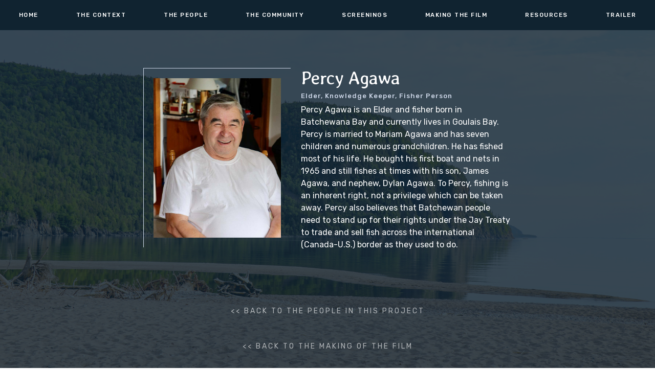

--- FILE ---
content_type: text/html
request_url: https://www.batchewanaungfish.ca/bio/percy-agawa
body_size: 1858
content:
<!DOCTYPE html><!-- Last Published: Wed Oct 11 2023 12:31:34 GMT+0000 (Coordinated Universal Time) --><html data-wf-domain="www.batchewanaungfish.ca" data-wf-page="620a864760be0c7af4daf689" data-wf-site="620a6f5cba6d099bc1b7e4a3" data-wf-collection="620a864760be0cab46daf687" data-wf-item-slug="percy-agawa"><head><meta charset="utf-8"/><title>Our Helper, Lake Superior</title><meta content="width=device-width, initial-scale=1" name="viewport"/><link href="https://assets.website-files.com/620a6f5cba6d099bc1b7e4a3/css/our-helper-lake-superior.78a78aca0.css" rel="stylesheet" type="text/css"/><link href="https://fonts.googleapis.com" rel="preconnect"/><link href="https://fonts.gstatic.com" rel="preconnect" crossorigin="anonymous"/><script src="https://ajax.googleapis.com/ajax/libs/webfont/1.6.26/webfont.js" type="text/javascript"></script><script type="text/javascript">WebFont.load({  google: {    families: ["Inconsolata:400,700","Rubik:regular,500,700","Averia Libre:300,300italic,regular,italic,700,700italic"]  }});</script><script type="text/javascript">!function(o,c){var n=c.documentElement,t=" w-mod-";n.className+=t+"js",("ontouchstart"in o||o.DocumentTouch&&c instanceof DocumentTouch)&&(n.className+=t+"touch")}(window,document);</script><link href="https://cdn.prod.website-files.com/620a6f5cba6d099bc1b7e4a3/620aa96a3a310661d1021935_Icon.png" rel="shortcut icon" type="image/x-icon"/><link href="https://cdn.prod.website-files.com/620a6f5cba6d099bc1b7e4a3/620aa8fd5596a101893860fc_Webclip.png" rel="apple-touch-icon"/></head><body><div data-collapse="medium" data-animation="default" data-duration="400" data-no-scroll="1" data-easing="ease" data-easing2="ease" role="banner" class="nav w-nav"><nav role="navigation" class="menu w-nav-menu"><a href="/" class="menu-link w-nav-link">HOME</a><a href="/the-context" class="menu-link w-nav-link">the context</a><a href="/people" class="menu-link w-nav-link">the people</a><a href="/batchewanafn" class="menu-link w-nav-link">THE COMMUNITY</a><link rel="prerender" href="/batchewanafn"/><a href="/screenings" class="menu-link w-nav-link">screenings</a><link rel="prerender" href="/screenings"/><a href="/making-the-film" class="menu-link w-nav-link">making the film</a><a href="/resources" class="menu-link w-nav-link">resources</a><a href="/trailer" class="menu-link w-nav-link">TRAILER</a></nav><div class="menu-button w-nav-button"><div data-is-ix2-target="1" class="menu-icon" data-w-id="5f3216da-9bd6-a6c1-c09a-d5f7a550791a" data-animation-type="lottie" data-src="https://cdn.prod.website-files.com/620a6f5cba6d099bc1b7e4a3/620a6f5cba6d097b60b7e4db_lottieflow-menu-nav-09-2b305b-easey.json" data-loop="0" data-direction="1" data-autoplay="0" data-renderer="svg" data-default-duration="2.5" data-duration="0"></div><div class="menu-close"></div></div><h2 class="mobilenavtitle">Lake Superior Our Helper</h2></div><div id="Bridal-Party" class="section dark-background"><div class="personpage-container w-container"><div class="w-row"><div class="w-col w-col-5"><img src="https://cdn.prod.website-files.com/620a86477324265d7acb8b54/620a94059d5596f921d15cd5_Percy%20Agawa.jpg" loading="lazy" alt="" class="image"/></div><div class="column-3 w-col w-col-7"><h2 class="name">Percy Agawa</h2><h5 class="color-accent biotitle">Elder, Knowledge Keeper, Fisher Person</h5><div class="w-richtext"><p>Percy Agawa is an Elder and fisher born in Batchewana Bay and currently lives in Goulais Bay. Percy is married to Mariam Agawa and has seven children and numerous grandchildren. He has fished most of his life. He bought his first boat and nets in 1965 and still fishes at times with his son, James Agawa, and nephew, Dylan Agawa. To Percy, fishing is an inherent right, not a privilege which can be taken away. Percy also believes that Batchewan people need to stand up for their rights under the Jay Treaty to trade and sell fish across the international (Canada-U.S.) border as they used to do.</p></div></div></div></div><a href="/people" class="read-bio-prompt back w-button">&lt;&lt; BACK to the people in this project</a><a href="/people" class="read-bio-prompt back w-button">&lt;&lt; back to the making of the film</a></div><script src="https://d3e54v103j8qbb.cloudfront.net/js/jquery-3.5.1.min.dc5e7f18c8.js?site=620a6f5cba6d099bc1b7e4a3" type="text/javascript" integrity="sha256-9/aliU8dGd2tb6OSsuzixeV4y/faTqgFtohetphbbj0=" crossorigin="anonymous"></script><script src="https://assets.website-files.com/620a6f5cba6d099bc1b7e4a3/js/our-helper-lake-superior.a85c761f9.js" type="text/javascript"></script></body></html>

--- FILE ---
content_type: text/css
request_url: https://assets.website-files.com/620a6f5cba6d099bc1b7e4a3/css/our-helper-lake-superior.78a78aca0.css
body_size: 16897
content:
html {
  -ms-text-size-adjust: 100%;
  -webkit-text-size-adjust: 100%;
  font-family: sans-serif;
}

body {
  margin: 0;
}

article, aside, details, figcaption, figure, footer, header, hgroup, main, menu, nav, section, summary {
  display: block;
}

audio, canvas, progress, video {
  vertical-align: baseline;
  display: inline-block;
}

audio:not([controls]) {
  height: 0;
  display: none;
}

[hidden], template {
  display: none;
}

a {
  background-color: rgba(0, 0, 0, 0);
}

a:active, a:hover {
  outline: 0;
}

abbr[title] {
  border-bottom: 1px dotted;
}

b, strong {
  font-weight: bold;
}

dfn {
  font-style: italic;
}

h1 {
  margin: .67em 0;
  font-size: 2em;
}

mark {
  color: #000;
  background: #ff0;
}

small {
  font-size: 80%;
}

sub, sup {
  vertical-align: baseline;
  font-size: 75%;
  line-height: 0;
  position: relative;
}

sup {
  top: -.5em;
}

sub {
  bottom: -.25em;
}

img {
  border: 0;
}

svg:not(:root) {
  overflow: hidden;
}

figure {
  margin: 1em 40px;
}

hr {
  box-sizing: content-box;
  height: 0;
}

pre {
  overflow: auto;
}

code, kbd, pre, samp {
  font-family: monospace;
  font-size: 1em;
}

button, input, optgroup, select, textarea {
  color: inherit;
  font: inherit;
  margin: 0;
}

button {
  overflow: visible;
}

button, select {
  text-transform: none;
}

button, html input[type="button"], input[type="reset"] {
  -webkit-appearance: button;
  cursor: pointer;
}

button[disabled], html input[disabled] {
  cursor: default;
}

button::-moz-focus-inner, input::-moz-focus-inner {
  border: 0;
  padding: 0;
}

input {
  line-height: normal;
}

input[type="checkbox"], input[type="radio"] {
  box-sizing: border-box;
  padding: 0;
}

input[type="number"]::-webkit-inner-spin-button, input[type="number"]::-webkit-outer-spin-button {
  height: auto;
}

input[type="search"] {
  -webkit-appearance: none;
}

input[type="search"]::-webkit-search-cancel-button, input[type="search"]::-webkit-search-decoration {
  -webkit-appearance: none;
}

fieldset {
  border: 1px solid silver;
  margin: 0 2px;
  padding: .35em .625em .75em;
}

legend {
  border: 0;
  padding: 0;
}

textarea {
  overflow: auto;
}

optgroup {
  font-weight: bold;
}

table {
  border-collapse: collapse;
  border-spacing: 0;
}

td, th {
  padding: 0;
}

@font-face {
  font-family: webflow-icons;
  src: url("[data-uri]") format("truetype");
  font-weight: normal;
  font-style: normal;
}

[class^="w-icon-"], [class*=" w-icon-"] {
  speak: none;
  font-variant: normal;
  text-transform: none;
  -webkit-font-smoothing: antialiased;
  -moz-osx-font-smoothing: grayscale;
  font-style: normal;
  font-weight: normal;
  line-height: 1;
  font-family: webflow-icons !important;
}

.w-icon-slider-right:before {
  content: "";
}

.w-icon-slider-left:before {
  content: "";
}

.w-icon-nav-menu:before {
  content: "";
}

.w-icon-arrow-down:before, .w-icon-dropdown-toggle:before {
  content: "";
}

.w-icon-file-upload-remove:before {
  content: "";
}

.w-icon-file-upload-icon:before {
  content: "";
}

* {
  box-sizing: border-box;
}

html {
  height: 100%;
}

body {
  min-height: 100%;
  color: #333;
  background-color: #fff;
  margin: 0;
  font-family: Arial, sans-serif;
  font-size: 14px;
  line-height: 20px;
}

img {
  max-width: 100%;
  vertical-align: middle;
  display: inline-block;
}

html.w-mod-touch * {
  background-attachment: scroll !important;
}

.w-block {
  display: block;
}

.w-inline-block {
  max-width: 100%;
  display: inline-block;
}

.w-clearfix:before, .w-clearfix:after {
  content: " ";
  grid-area: 1 / 1 / 2 / 2;
  display: table;
}

.w-clearfix:after {
  clear: both;
}

.w-hidden {
  display: none;
}

.w-button {
  color: #fff;
  line-height: inherit;
  cursor: pointer;
  background-color: #3898ec;
  border: 0;
  border-radius: 0;
  padding: 9px 15px;
  text-decoration: none;
  display: inline-block;
}

input.w-button {
  -webkit-appearance: button;
}

html[data-w-dynpage] [data-w-cloak] {
  color: rgba(0, 0, 0, 0) !important;
}

.w-webflow-badge, .w-webflow-badge * {
  z-index: auto;
  visibility: visible;
  box-sizing: border-box;
  width: auto;
  height: auto;
  max-height: none;
  max-width: none;
  min-height: 0;
  min-width: 0;
  float: none;
  clear: none;
  box-shadow: none;
  opacity: 1;
  direction: ltr;
  font-family: inherit;
  font-weight: inherit;
  color: inherit;
  font-size: inherit;
  line-height: inherit;
  font-style: inherit;
  font-variant: inherit;
  text-align: inherit;
  letter-spacing: inherit;
  -webkit-text-decoration: inherit;
  text-decoration: inherit;
  text-indent: 0;
  text-transform: inherit;
  text-shadow: none;
  font-smoothing: auto;
  vertical-align: baseline;
  cursor: inherit;
  white-space: inherit;
  word-break: normal;
  word-spacing: normal;
  word-wrap: normal;
  background: none;
  border: 0 rgba(0, 0, 0, 0);
  border-radius: 0;
  margin: 0;
  padding: 0;
  list-style-type: disc;
  transition: none;
  display: block;
  position: static;
  top: auto;
  bottom: auto;
  left: auto;
  right: auto;
  overflow: visible;
  transform: none;
}

.w-webflow-badge {
  white-space: nowrap;
  cursor: pointer;
  box-shadow: 0 0 0 1px rgba(0, 0, 0, .1), 0 1px 3px rgba(0, 0, 0, .1);
  visibility: visible !important;
  z-index: 2147483647 !important;
  color: #aaadb0 !important;
  opacity: 1 !important;
  width: auto !important;
  height: auto !important;
  background-color: #fff !important;
  border-radius: 3px !important;
  margin: 0 !important;
  padding: 6px !important;
  font-size: 12px !important;
  line-height: 14px !important;
  text-decoration: none !important;
  display: inline-block !important;
  position: fixed !important;
  top: auto !important;
  bottom: 12px !important;
  left: auto !important;
  right: 12px !important;
  overflow: visible !important;
  transform: none !important;
}

.w-webflow-badge > img {
  visibility: visible !important;
  opacity: 1 !important;
  vertical-align: middle !important;
  display: inline-block !important;
}

h1, h2, h3, h4, h5, h6 {
  margin-bottom: 10px;
  font-weight: bold;
}

h1 {
  margin-top: 20px;
  font-size: 38px;
  line-height: 44px;
}

h2 {
  margin-top: 20px;
  font-size: 32px;
  line-height: 36px;
}

h3 {
  margin-top: 20px;
  font-size: 24px;
  line-height: 30px;
}

h4 {
  margin-top: 10px;
  font-size: 18px;
  line-height: 24px;
}

h5 {
  margin-top: 10px;
  font-size: 14px;
  line-height: 20px;
}

h6 {
  margin-top: 10px;
  font-size: 12px;
  line-height: 18px;
}

p {
  margin-top: 0;
  margin-bottom: 10px;
}

blockquote {
  border-left: 5px solid #e2e2e2;
  margin: 0 0 10px;
  padding: 10px 20px;
  font-size: 18px;
  line-height: 22px;
}

figure {
  margin: 0 0 10px;
}

figcaption {
  text-align: center;
  margin-top: 5px;
}

ul, ol {
  margin-top: 0;
  margin-bottom: 10px;
  padding-left: 40px;
}

.w-list-unstyled {
  padding-left: 0;
  list-style: none;
}

.w-embed:before, .w-embed:after {
  content: " ";
  grid-area: 1 / 1 / 2 / 2;
  display: table;
}

.w-embed:after {
  clear: both;
}

.w-video {
  width: 100%;
  padding: 0;
  position: relative;
}

.w-video iframe, .w-video object, .w-video embed {
  width: 100%;
  height: 100%;
  border: none;
  position: absolute;
  top: 0;
  left: 0;
}

fieldset {
  border: 0;
  margin: 0;
  padding: 0;
}

button, [type="button"], [type="reset"] {
  cursor: pointer;
  -webkit-appearance: button;
  border: 0;
}

.w-form {
  margin: 0 0 15px;
}

.w-form-done {
  text-align: center;
  background-color: #ddd;
  padding: 20px;
  display: none;
}

.w-form-fail {
  background-color: #ffdede;
  margin-top: 10px;
  padding: 10px;
  display: none;
}

label {
  margin-bottom: 5px;
  font-weight: bold;
  display: block;
}

.w-input, .w-select {
  width: 100%;
  height: 38px;
  color: #333;
  vertical-align: middle;
  background-color: #fff;
  border: 1px solid #ccc;
  margin-bottom: 10px;
  padding: 8px 12px;
  font-size: 14px;
  line-height: 1.42857;
  display: block;
}

.w-input:-moz-placeholder, .w-select:-moz-placeholder {
  color: #999;
}

.w-input::-moz-placeholder, .w-select::-moz-placeholder {
  color: #999;
  opacity: 1;
}

.w-input::-webkit-input-placeholder, .w-select::-webkit-input-placeholder {
  color: #999;
}

.w-input:focus, .w-select:focus {
  border-color: #3898ec;
  outline: 0;
}

.w-input[disabled], .w-select[disabled], .w-input[readonly], .w-select[readonly], fieldset[disabled] .w-input, fieldset[disabled] .w-select {
  cursor: not-allowed;
}

.w-input[disabled]:not(.w-input-disabled), .w-select[disabled]:not(.w-input-disabled), .w-input[readonly], .w-select[readonly], fieldset[disabled]:not(.w-input-disabled) .w-input, fieldset[disabled]:not(.w-input-disabled) .w-select {
  background-color: #eee;
}

textarea.w-input, textarea.w-select {
  height: auto;
}

.w-select {
  background-color: #f3f3f3;
}

.w-select[multiple] {
  height: auto;
}

.w-form-label {
  cursor: pointer;
  margin-bottom: 0;
  font-weight: normal;
  display: inline-block;
}

.w-radio {
  margin-bottom: 5px;
  padding-left: 20px;
  display: block;
}

.w-radio:before, .w-radio:after {
  content: " ";
  grid-area: 1 / 1 / 2 / 2;
  display: table;
}

.w-radio:after {
  clear: both;
}

.w-radio-input {
  float: left;
  margin: 3px 0 0 -20px;
  line-height: normal;
}

.w-file-upload {
  margin-bottom: 10px;
  display: block;
}

.w-file-upload-input {
  width: .1px;
  height: .1px;
  opacity: 0;
  z-index: -100;
  position: absolute;
  overflow: hidden;
}

.w-file-upload-default, .w-file-upload-uploading, .w-file-upload-success {
  color: #333;
  display: inline-block;
}

.w-file-upload-error {
  margin-top: 10px;
  display: block;
}

.w-file-upload-default.w-hidden, .w-file-upload-uploading.w-hidden, .w-file-upload-error.w-hidden, .w-file-upload-success.w-hidden {
  display: none;
}

.w-file-upload-uploading-btn {
  cursor: pointer;
  background-color: #fafafa;
  border: 1px solid #ccc;
  margin: 0;
  padding: 8px 12px;
  font-size: 14px;
  font-weight: normal;
  display: flex;
}

.w-file-upload-file {
  background-color: #fafafa;
  border: 1px solid #ccc;
  flex-grow: 1;
  justify-content: space-between;
  margin: 0;
  padding: 8px 9px 8px 11px;
  display: flex;
}

.w-file-upload-file-name {
  font-size: 14px;
  font-weight: normal;
  display: block;
}

.w-file-remove-link {
  width: auto;
  height: auto;
  cursor: pointer;
  margin-top: 3px;
  margin-left: 10px;
  padding: 3px;
  display: block;
}

.w-icon-file-upload-remove {
  margin: auto;
  font-size: 10px;
}

.w-file-upload-error-msg {
  color: #ea384c;
  padding: 2px 0;
  display: inline-block;
}

.w-file-upload-info {
  padding: 0 12px;
  line-height: 38px;
  display: inline-block;
}

.w-file-upload-label {
  cursor: pointer;
  background-color: #fafafa;
  border: 1px solid #ccc;
  margin: 0;
  padding: 8px 12px;
  font-size: 14px;
  font-weight: normal;
  display: inline-block;
}

.w-icon-file-upload-icon, .w-icon-file-upload-uploading {
  width: 20px;
  margin-right: 8px;
  display: inline-block;
}

.w-icon-file-upload-uploading {
  height: 20px;
}

.w-container {
  max-width: 940px;
  margin-left: auto;
  margin-right: auto;
}

.w-container:before, .w-container:after {
  content: " ";
  grid-area: 1 / 1 / 2 / 2;
  display: table;
}

.w-container:after {
  clear: both;
}

.w-container .w-row {
  margin-left: -10px;
  margin-right: -10px;
}

.w-row:before, .w-row:after {
  content: " ";
  grid-area: 1 / 1 / 2 / 2;
  display: table;
}

.w-row:after {
  clear: both;
}

.w-row .w-row {
  margin-left: 0;
  margin-right: 0;
}

.w-col {
  float: left;
  width: 100%;
  min-height: 1px;
  padding-left: 10px;
  padding-right: 10px;
  position: relative;
}

.w-col .w-col {
  padding-left: 0;
  padding-right: 0;
}

.w-col-1 {
  width: 8.33333%;
}

.w-col-2 {
  width: 16.6667%;
}

.w-col-3 {
  width: 25%;
}

.w-col-4 {
  width: 33.3333%;
}

.w-col-5 {
  width: 41.6667%;
}

.w-col-6 {
  width: 50%;
}

.w-col-7 {
  width: 58.3333%;
}

.w-col-8 {
  width: 66.6667%;
}

.w-col-9 {
  width: 75%;
}

.w-col-10 {
  width: 83.3333%;
}

.w-col-11 {
  width: 91.6667%;
}

.w-col-12 {
  width: 100%;
}

.w-hidden-main {
  display: none !important;
}

@media screen and (max-width: 991px) {
  .w-container {
    max-width: 728px;
  }

  .w-hidden-main {
    display: inherit !important;
  }

  .w-hidden-medium {
    display: none !important;
  }

  .w-col-medium-1 {
    width: 8.33333%;
  }

  .w-col-medium-2 {
    width: 16.6667%;
  }

  .w-col-medium-3 {
    width: 25%;
  }

  .w-col-medium-4 {
    width: 33.3333%;
  }

  .w-col-medium-5 {
    width: 41.6667%;
  }

  .w-col-medium-6 {
    width: 50%;
  }

  .w-col-medium-7 {
    width: 58.3333%;
  }

  .w-col-medium-8 {
    width: 66.6667%;
  }

  .w-col-medium-9 {
    width: 75%;
  }

  .w-col-medium-10 {
    width: 83.3333%;
  }

  .w-col-medium-11 {
    width: 91.6667%;
  }

  .w-col-medium-12 {
    width: 100%;
  }

  .w-col-stack {
    width: 100%;
    left: auto;
    right: auto;
  }
}

@media screen and (max-width: 767px) {
  .w-hidden-main, .w-hidden-medium {
    display: inherit !important;
  }

  .w-hidden-small {
    display: none !important;
  }

  .w-row, .w-container .w-row {
    margin-left: 0;
    margin-right: 0;
  }

  .w-col {
    width: 100%;
    left: auto;
    right: auto;
  }

  .w-col-small-1 {
    width: 8.33333%;
  }

  .w-col-small-2 {
    width: 16.6667%;
  }

  .w-col-small-3 {
    width: 25%;
  }

  .w-col-small-4 {
    width: 33.3333%;
  }

  .w-col-small-5 {
    width: 41.6667%;
  }

  .w-col-small-6 {
    width: 50%;
  }

  .w-col-small-7 {
    width: 58.3333%;
  }

  .w-col-small-8 {
    width: 66.6667%;
  }

  .w-col-small-9 {
    width: 75%;
  }

  .w-col-small-10 {
    width: 83.3333%;
  }

  .w-col-small-11 {
    width: 91.6667%;
  }

  .w-col-small-12 {
    width: 100%;
  }
}

@media screen and (max-width: 479px) {
  .w-container {
    max-width: none;
  }

  .w-hidden-main, .w-hidden-medium, .w-hidden-small {
    display: inherit !important;
  }

  .w-hidden-tiny {
    display: none !important;
  }

  .w-col {
    width: 100%;
  }

  .w-col-tiny-1 {
    width: 8.33333%;
  }

  .w-col-tiny-2 {
    width: 16.6667%;
  }

  .w-col-tiny-3 {
    width: 25%;
  }

  .w-col-tiny-4 {
    width: 33.3333%;
  }

  .w-col-tiny-5 {
    width: 41.6667%;
  }

  .w-col-tiny-6 {
    width: 50%;
  }

  .w-col-tiny-7 {
    width: 58.3333%;
  }

  .w-col-tiny-8 {
    width: 66.6667%;
  }

  .w-col-tiny-9 {
    width: 75%;
  }

  .w-col-tiny-10 {
    width: 83.3333%;
  }

  .w-col-tiny-11 {
    width: 91.6667%;
  }

  .w-col-tiny-12 {
    width: 100%;
  }
}

.w-widget {
  position: relative;
}

.w-widget-map {
  width: 100%;
  height: 400px;
}

.w-widget-map label {
  width: auto;
  display: inline;
}

.w-widget-map img {
  max-width: inherit;
}

.w-widget-map .gm-style-iw {
  text-align: center;
}

.w-widget-map .gm-style-iw > button {
  display: none !important;
}

.w-widget-twitter {
  overflow: hidden;
}

.w-widget-twitter-count-shim {
  vertical-align: top;
  width: 28px;
  height: 20px;
  text-align: center;
  background: #fff;
  border: 1px solid #758696;
  border-radius: 3px;
  display: inline-block;
  position: relative;
}

.w-widget-twitter-count-shim * {
  pointer-events: none;
  -webkit-user-select: none;
  -ms-user-select: none;
  user-select: none;
}

.w-widget-twitter-count-shim .w-widget-twitter-count-inner {
  text-align: center;
  color: #999;
  font-family: serif;
  font-size: 15px;
  line-height: 12px;
  position: relative;
}

.w-widget-twitter-count-shim .w-widget-twitter-count-clear {
  display: block;
  position: relative;
}

.w-widget-twitter-count-shim.w--large {
  width: 36px;
  height: 28px;
}

.w-widget-twitter-count-shim.w--large .w-widget-twitter-count-inner {
  font-size: 18px;
  line-height: 18px;
}

.w-widget-twitter-count-shim:not(.w--vertical) {
  margin-left: 5px;
  margin-right: 8px;
}

.w-widget-twitter-count-shim:not(.w--vertical).w--large {
  margin-left: 6px;
}

.w-widget-twitter-count-shim:not(.w--vertical):before, .w-widget-twitter-count-shim:not(.w--vertical):after {
  content: " ";
  height: 0;
  width: 0;
  pointer-events: none;
  border: solid rgba(0, 0, 0, 0);
  position: absolute;
  top: 50%;
  left: 0;
}

.w-widget-twitter-count-shim:not(.w--vertical):before {
  border-width: 4px;
  border-color: rgba(117, 134, 150, 0) #5d6c7b rgba(117, 134, 150, 0) rgba(117, 134, 150, 0);
  margin-top: -4px;
  margin-left: -9px;
}

.w-widget-twitter-count-shim:not(.w--vertical).w--large:before {
  border-width: 5px;
  margin-top: -5px;
  margin-left: -10px;
}

.w-widget-twitter-count-shim:not(.w--vertical):after {
  border-width: 4px;
  border-color: rgba(255, 255, 255, 0) #fff rgba(255, 255, 255, 0) rgba(255, 255, 255, 0);
  margin-top: -4px;
  margin-left: -8px;
}

.w-widget-twitter-count-shim:not(.w--vertical).w--large:after {
  border-width: 5px;
  margin-top: -5px;
  margin-left: -9px;
}

.w-widget-twitter-count-shim.w--vertical {
  width: 61px;
  height: 33px;
  margin-bottom: 8px;
}

.w-widget-twitter-count-shim.w--vertical:before, .w-widget-twitter-count-shim.w--vertical:after {
  content: " ";
  height: 0;
  width: 0;
  pointer-events: none;
  border: solid rgba(0, 0, 0, 0);
  position: absolute;
  top: 100%;
  left: 50%;
}

.w-widget-twitter-count-shim.w--vertical:before {
  border-width: 5px;
  border-color: #5d6c7b rgba(117, 134, 150, 0) rgba(117, 134, 150, 0);
  margin-left: -5px;
}

.w-widget-twitter-count-shim.w--vertical:after {
  border-width: 4px;
  border-color: #fff rgba(255, 255, 255, 0) rgba(255, 255, 255, 0);
  margin-left: -4px;
}

.w-widget-twitter-count-shim.w--vertical .w-widget-twitter-count-inner {
  font-size: 18px;
  line-height: 22px;
}

.w-widget-twitter-count-shim.w--vertical.w--large {
  width: 76px;
}

.w-background-video {
  height: 500px;
  color: #fff;
  position: relative;
  overflow: hidden;
}

.w-background-video > video {
  width: 100%;
  height: 100%;
  object-fit: cover;
  z-index: -100;
  background-position: 50%;
  background-size: cover;
  margin: auto;
  position: absolute;
  top: -100%;
  bottom: -100%;
  left: -100%;
  right: -100%;
}

.w-background-video > video::-webkit-media-controls-start-playback-button {
  -webkit-appearance: none;
  display: none !important;
}

.w-background-video--control {
  background-color: rgba(0, 0, 0, 0);
  padding: 0;
  position: absolute;
  bottom: 1em;
  right: 1em;
}

.w-background-video--control > [hidden] {
  display: none !important;
}

.w-slider {
  height: 300px;
  text-align: center;
  clear: both;
  -webkit-tap-highlight-color: rgba(0, 0, 0, 0);
  tap-highlight-color: rgba(0, 0, 0, 0);
  background: #ddd;
  position: relative;
}

.w-slider-mask {
  z-index: 1;
  height: 100%;
  white-space: nowrap;
  display: block;
  position: relative;
  left: 0;
  right: 0;
  overflow: hidden;
}

.w-slide {
  vertical-align: top;
  width: 100%;
  height: 100%;
  white-space: normal;
  text-align: left;
  display: inline-block;
  position: relative;
}

.w-slider-nav {
  z-index: 2;
  height: 40px;
  text-align: center;
  -webkit-tap-highlight-color: rgba(0, 0, 0, 0);
  tap-highlight-color: rgba(0, 0, 0, 0);
  margin: auto;
  padding-top: 10px;
  position: absolute;
  top: auto;
  bottom: 0;
  left: 0;
  right: 0;
}

.w-slider-nav.w-round > div {
  border-radius: 100%;
}

.w-slider-nav.w-num > div {
  width: auto;
  height: auto;
  font-size: inherit;
  line-height: inherit;
  padding: .2em .5em;
}

.w-slider-nav.w-shadow > div {
  box-shadow: 0 0 3px rgba(51, 51, 51, .4);
}

.w-slider-nav-invert {
  color: #fff;
}

.w-slider-nav-invert > div {
  background-color: rgba(34, 34, 34, .4);
}

.w-slider-nav-invert > div.w-active {
  background-color: #222;
}

.w-slider-dot {
  width: 1em;
  height: 1em;
  cursor: pointer;
  background-color: rgba(255, 255, 255, .4);
  margin: 0 3px .5em;
  transition: background-color .1s, color .1s;
  display: inline-block;
  position: relative;
}

.w-slider-dot.w-active {
  background-color: #fff;
}

.w-slider-dot:focus {
  outline: none;
  box-shadow: 0 0 0 2px #fff;
}

.w-slider-dot:focus.w-active {
  box-shadow: none;
}

.w-slider-arrow-left, .w-slider-arrow-right {
  width: 80px;
  cursor: pointer;
  color: #fff;
  -webkit-tap-highlight-color: rgba(0, 0, 0, 0);
  tap-highlight-color: rgba(0, 0, 0, 0);
  -webkit-user-select: none;
  -ms-user-select: none;
  user-select: none;
  margin: auto;
  font-size: 40px;
  position: absolute;
  top: 0;
  bottom: 0;
  left: 0;
  right: 0;
  overflow: hidden;
}

.w-slider-arrow-left [class^="w-icon-"], .w-slider-arrow-right [class^="w-icon-"], .w-slider-arrow-left [class*=" w-icon-"], .w-slider-arrow-right [class*=" w-icon-"] {
  position: absolute;
}

.w-slider-arrow-left:focus, .w-slider-arrow-right:focus {
  outline: 0;
}

.w-slider-arrow-left {
  z-index: 3;
  right: auto;
}

.w-slider-arrow-right {
  z-index: 4;
  left: auto;
}

.w-icon-slider-left, .w-icon-slider-right {
  width: 1em;
  height: 1em;
  margin: auto;
  top: 0;
  bottom: 0;
  left: 0;
  right: 0;
}

.w-slider-aria-label {
  clip: rect(0 0 0 0);
  height: 1px;
  width: 1px;
  border: 0;
  margin: -1px;
  padding: 0;
  position: absolute;
  overflow: hidden;
}

.w-slider-force-show {
  display: block !important;
}

.w-dropdown {
  text-align: left;
  z-index: 900;
  margin-left: auto;
  margin-right: auto;
  display: inline-block;
  position: relative;
}

.w-dropdown-btn, .w-dropdown-toggle, .w-dropdown-link {
  vertical-align: top;
  color: #222;
  text-align: left;
  white-space: nowrap;
  margin-left: auto;
  margin-right: auto;
  padding: 20px;
  text-decoration: none;
  position: relative;
}

.w-dropdown-toggle {
  -webkit-user-select: none;
  -ms-user-select: none;
  user-select: none;
  cursor: pointer;
  padding-right: 40px;
  display: inline-block;
}

.w-dropdown-toggle:focus {
  outline: 0;
}

.w-icon-dropdown-toggle {
  width: 1em;
  height: 1em;
  margin: auto 20px auto auto;
  position: absolute;
  top: 0;
  bottom: 0;
  right: 0;
}

.w-dropdown-list {
  min-width: 100%;
  background: #ddd;
  display: none;
  position: absolute;
}

.w-dropdown-list.w--open {
  display: block;
}

.w-dropdown-link {
  color: #222;
  padding: 10px 20px;
  display: block;
}

.w-dropdown-link.w--current {
  color: #0082f3;
}

.w-dropdown-link:focus {
  outline: 0;
}

@media screen and (max-width: 767px) {
  .w-nav-brand {
    padding-left: 10px;
  }
}

.w-lightbox-backdrop {
  cursor: auto;
  letter-spacing: normal;
  text-indent: 0;
  text-shadow: none;
  text-transform: none;
  visibility: visible;
  white-space: normal;
  word-break: normal;
  word-spacing: normal;
  word-wrap: normal;
  color: #fff;
  text-align: center;
  z-index: 2000;
  opacity: 0;
  -webkit-user-select: none;
  -moz-user-select: none;
  -webkit-tap-highlight-color: transparent;
  background: rgba(0, 0, 0, .9);
  outline: 0;
  font-family: Helvetica Neue, Helvetica, Ubuntu, Segoe UI, Verdana, sans-serif;
  font-size: 17px;
  font-style: normal;
  font-weight: 300;
  line-height: 1.2;
  list-style: disc;
  position: fixed;
  top: 0;
  bottom: 0;
  left: 0;
  right: 0;
  -webkit-transform: translate(0);
}

.w-lightbox-backdrop, .w-lightbox-container {
  height: 100%;
  -webkit-overflow-scrolling: touch;
  overflow: auto;
}

.w-lightbox-content {
  height: 100vh;
  position: relative;
  overflow: hidden;
}

.w-lightbox-view {
  width: 100vw;
  height: 100vh;
  opacity: 0;
  position: absolute;
}

.w-lightbox-view:before {
  content: "";
  height: 100vh;
}

.w-lightbox-group, .w-lightbox-group .w-lightbox-view, .w-lightbox-group .w-lightbox-view:before {
  height: 86vh;
}

.w-lightbox-frame, .w-lightbox-view:before {
  vertical-align: middle;
  display: inline-block;
}

.w-lightbox-figure {
  margin: 0;
  position: relative;
}

.w-lightbox-group .w-lightbox-figure {
  cursor: pointer;
}

.w-lightbox-img {
  width: auto;
  height: auto;
  max-width: none;
}

.w-lightbox-image {
  float: none;
  max-width: 100vw;
  max-height: 100vh;
  display: block;
}

.w-lightbox-group .w-lightbox-image {
  max-height: 86vh;
}

.w-lightbox-caption {
  text-align: left;
  text-overflow: ellipsis;
  white-space: nowrap;
  background: rgba(0, 0, 0, .4);
  padding: .5em 1em;
  position: absolute;
  bottom: 0;
  left: 0;
  right: 0;
  overflow: hidden;
}

.w-lightbox-embed {
  width: 100%;
  height: 100%;
  position: absolute;
  top: 0;
  bottom: 0;
  left: 0;
  right: 0;
}

.w-lightbox-control {
  width: 4em;
  cursor: pointer;
  background-position: center;
  background-repeat: no-repeat;
  background-size: 24px;
  transition: all .3s;
  position: absolute;
  top: 0;
}

.w-lightbox-left {
  background-image: url("[data-uri]");
  display: none;
  bottom: 0;
  left: 0;
}

.w-lightbox-right {
  background-image: url("[data-uri]");
  display: none;
  bottom: 0;
  right: 0;
}

.w-lightbox-close {
  height: 2.6em;
  background-image: url("[data-uri]");
  background-size: 18px;
  right: 0;
}

.w-lightbox-strip {
  white-space: nowrap;
  padding: 0 1vh;
  line-height: 0;
  position: absolute;
  bottom: 0;
  left: 0;
  right: 0;
  overflow-x: auto;
  overflow-y: hidden;
}

.w-lightbox-item {
  width: 10vh;
  box-sizing: content-box;
  cursor: pointer;
  padding: 2vh 1vh;
  display: inline-block;
  -webkit-transform: translate3d(0, 0, 0);
}

.w-lightbox-active {
  opacity: .3;
}

.w-lightbox-thumbnail {
  height: 10vh;
  background: #222;
  position: relative;
  overflow: hidden;
}

.w-lightbox-thumbnail-image {
  position: absolute;
  top: 0;
  left: 0;
}

.w-lightbox-thumbnail .w-lightbox-tall {
  width: 100%;
  top: 50%;
  transform: translate(0, -50%);
}

.w-lightbox-thumbnail .w-lightbox-wide {
  height: 100%;
  left: 50%;
  transform: translate(-50%);
}

.w-lightbox-spinner {
  box-sizing: border-box;
  width: 40px;
  height: 40px;
  border: 5px solid rgba(0, 0, 0, .4);
  border-radius: 50%;
  margin-top: -20px;
  margin-left: -20px;
  animation: .8s linear infinite spin;
  position: absolute;
  top: 50%;
  left: 50%;
}

.w-lightbox-spinner:after {
  content: "";
  border: 3px solid rgba(0, 0, 0, 0);
  border-bottom-color: #fff;
  border-radius: 50%;
  position: absolute;
  top: -4px;
  bottom: -4px;
  left: -4px;
  right: -4px;
}

.w-lightbox-hide {
  display: none;
}

.w-lightbox-noscroll {
  overflow: hidden;
}

@media (min-width: 768px) {
  .w-lightbox-content {
    height: 96vh;
    margin-top: 2vh;
  }

  .w-lightbox-view, .w-lightbox-view:before {
    height: 96vh;
  }

  .w-lightbox-group, .w-lightbox-group .w-lightbox-view, .w-lightbox-group .w-lightbox-view:before {
    height: 84vh;
  }

  .w-lightbox-image {
    max-width: 96vw;
    max-height: 96vh;
  }

  .w-lightbox-group .w-lightbox-image {
    max-width: 82.3vw;
    max-height: 84vh;
  }

  .w-lightbox-left, .w-lightbox-right {
    opacity: .5;
    display: block;
  }

  .w-lightbox-close {
    opacity: .8;
  }

  .w-lightbox-control:hover {
    opacity: 1;
  }
}

.w-lightbox-inactive, .w-lightbox-inactive:hover {
  opacity: 0;
}

.w-richtext:before, .w-richtext:after {
  content: " ";
  grid-area: 1 / 1 / 2 / 2;
  display: table;
}

.w-richtext:after {
  clear: both;
}

.w-richtext[contenteditable="true"]:before, .w-richtext[contenteditable="true"]:after {
  white-space: initial;
}

.w-richtext ol, .w-richtext ul {
  overflow: hidden;
}

.w-richtext .w-richtext-figure-selected.w-richtext-figure-type-video div:after, .w-richtext .w-richtext-figure-selected[data-rt-type="video"] div:after, .w-richtext .w-richtext-figure-selected.w-richtext-figure-type-image div, .w-richtext .w-richtext-figure-selected[data-rt-type="image"] div {
  outline: 2px solid #2895f7;
}

.w-richtext figure.w-richtext-figure-type-video > div:after, .w-richtext figure[data-rt-type="video"] > div:after {
  content: "";
  display: none;
  position: absolute;
  top: 0;
  bottom: 0;
  left: 0;
  right: 0;
}

.w-richtext figure {
  max-width: 60%;
  position: relative;
}

.w-richtext figure > div:before {
  cursor: default !important;
}

.w-richtext figure img {
  width: 100%;
}

.w-richtext figure figcaption.w-richtext-figcaption-placeholder {
  opacity: .6;
}

.w-richtext figure div {
  color: rgba(0, 0, 0, 0);
  font-size: 0;
}

.w-richtext figure.w-richtext-figure-type-image, .w-richtext figure[data-rt-type="image"] {
  display: table;
}

.w-richtext figure.w-richtext-figure-type-image > div, .w-richtext figure[data-rt-type="image"] > div {
  display: inline-block;
}

.w-richtext figure.w-richtext-figure-type-image > figcaption, .w-richtext figure[data-rt-type="image"] > figcaption {
  caption-side: bottom;
  display: table-caption;
}

.w-richtext figure.w-richtext-figure-type-video, .w-richtext figure[data-rt-type="video"] {
  width: 60%;
  height: 0;
}

.w-richtext figure.w-richtext-figure-type-video iframe, .w-richtext figure[data-rt-type="video"] iframe {
  width: 100%;
  height: 100%;
  position: absolute;
  top: 0;
  left: 0;
}

.w-richtext figure.w-richtext-figure-type-video > div, .w-richtext figure[data-rt-type="video"] > div {
  width: 100%;
}

.w-richtext figure.w-richtext-align-center {
  clear: both;
  margin-left: auto;
  margin-right: auto;
}

.w-richtext figure.w-richtext-align-center.w-richtext-figure-type-image > div, .w-richtext figure.w-richtext-align-center[data-rt-type="image"] > div {
  max-width: 100%;
}

.w-richtext figure.w-richtext-align-normal {
  clear: both;
}

.w-richtext figure.w-richtext-align-fullwidth {
  width: 100%;
  max-width: 100%;
  text-align: center;
  clear: both;
  margin-left: auto;
  margin-right: auto;
  display: block;
}

.w-richtext figure.w-richtext-align-fullwidth > div {
  padding-bottom: inherit;
  display: inline-block;
}

.w-richtext figure.w-richtext-align-fullwidth > figcaption {
  display: block;
}

.w-richtext figure.w-richtext-align-floatleft {
  float: left;
  clear: none;
  margin-right: 15px;
}

.w-richtext figure.w-richtext-align-floatright {
  float: right;
  clear: none;
  margin-left: 15px;
}

.w-nav {
  z-index: 1000;
  background: #ddd;
  position: relative;
}

.w-nav:before, .w-nav:after {
  content: " ";
  grid-area: 1 / 1 / 2 / 2;
  display: table;
}

.w-nav:after {
  clear: both;
}

.w-nav-brand {
  float: left;
  color: #333;
  text-decoration: none;
  position: relative;
}

.w-nav-link {
  vertical-align: top;
  color: #222;
  text-align: left;
  margin-left: auto;
  margin-right: auto;
  padding: 20px;
  text-decoration: none;
  display: inline-block;
  position: relative;
}

.w-nav-link.w--current {
  color: #0082f3;
}

.w-nav-menu {
  float: right;
  position: relative;
}

[data-nav-menu-open] {
  text-align: center;
  min-width: 200px;
  background: #c8c8c8;
  position: absolute;
  top: 100%;
  left: 0;
  right: 0;
  overflow: visible;
  display: block !important;
}

.w--nav-link-open {
  display: block;
  position: relative;
}

.w-nav-overlay {
  width: 100%;
  display: none;
  position: absolute;
  top: 100%;
  left: 0;
  right: 0;
  overflow: hidden;
}

.w-nav-overlay [data-nav-menu-open] {
  top: 0;
}

.w-nav[data-animation="over-left"] .w-nav-overlay {
  width: auto;
}

.w-nav[data-animation="over-left"] .w-nav-overlay, .w-nav[data-animation="over-left"] [data-nav-menu-open] {
  z-index: 1;
  top: 0;
  right: auto;
}

.w-nav[data-animation="over-right"] .w-nav-overlay {
  width: auto;
}

.w-nav[data-animation="over-right"] .w-nav-overlay, .w-nav[data-animation="over-right"] [data-nav-menu-open] {
  z-index: 1;
  top: 0;
  left: auto;
}

.w-nav-button {
  float: right;
  cursor: pointer;
  -webkit-tap-highlight-color: rgba(0, 0, 0, 0);
  tap-highlight-color: rgba(0, 0, 0, 0);
  -webkit-user-select: none;
  -ms-user-select: none;
  user-select: none;
  padding: 18px;
  font-size: 24px;
  display: none;
  position: relative;
}

.w-nav-button:focus {
  outline: 0;
}

.w-nav-button.w--open {
  color: #fff;
  background-color: #c8c8c8;
}

.w-nav[data-collapse="all"] .w-nav-menu {
  display: none;
}

.w-nav[data-collapse="all"] .w-nav-button, .w--nav-dropdown-open, .w--nav-dropdown-toggle-open {
  display: block;
}

.w--nav-dropdown-list-open {
  position: static;
}

@media screen and (max-width: 991px) {
  .w-nav[data-collapse="medium"] .w-nav-menu {
    display: none;
  }

  .w-nav[data-collapse="medium"] .w-nav-button {
    display: block;
  }
}

@media screen and (max-width: 767px) {
  .w-nav[data-collapse="small"] .w-nav-menu {
    display: none;
  }

  .w-nav[data-collapse="small"] .w-nav-button {
    display: block;
  }

  .w-nav-brand {
    padding-left: 10px;
  }
}

@media screen and (max-width: 479px) {
  .w-nav[data-collapse="tiny"] .w-nav-menu {
    display: none;
  }

  .w-nav[data-collapse="tiny"] .w-nav-button {
    display: block;
  }
}

.w-tabs {
  position: relative;
}

.w-tabs:before, .w-tabs:after {
  content: " ";
  grid-area: 1 / 1 / 2 / 2;
  display: table;
}

.w-tabs:after {
  clear: both;
}

.w-tab-menu {
  position: relative;
}

.w-tab-link {
  vertical-align: top;
  text-align: left;
  cursor: pointer;
  color: #222;
  background-color: #ddd;
  padding: 9px 30px;
  text-decoration: none;
  display: inline-block;
  position: relative;
}

.w-tab-link.w--current {
  background-color: #c8c8c8;
}

.w-tab-link:focus {
  outline: 0;
}

.w-tab-content {
  display: block;
  position: relative;
  overflow: hidden;
}

.w-tab-pane {
  display: none;
  position: relative;
}

.w--tab-active {
  display: block;
}

@media screen and (max-width: 479px) {
  .w-tab-link {
    display: block;
  }
}

.w-ix-emptyfix:after {
  content: "";
}

@keyframes spin {
  0% {
    transform: rotate(0);
  }

  100% {
    transform: rotate(360deg);
  }
}

.w-dyn-empty {
  background-color: #ddd;
  padding: 10px;
}

.w-dyn-hide, .w-dyn-bind-empty, .w-condition-invisible {
  display: none !important;
}

.wf-layout-layout {
  display: grid;
}

.w-embed-youtubevideo {
  width: 100%;
  background-image: url("https://d3e54v103j8qbb.cloudfront.net/static/youtube-placeholder.2b05e7d68d.svg");
  background-position: 50%;
  background-size: cover;
  padding-bottom: 0;
  padding-left: 0;
  padding-right: 0;
  position: relative;
}

.w-embed-youtubevideo:empty {
  min-height: 75px;
  padding-bottom: 56.25%;
}

body {
  color: #102330;
  font-family: Rubik, sans-serif;
  font-size: 17px;
  line-height: 24px;
}

h1 {
  margin-top: 24px;
  margin-bottom: 8px;
  font-size: 42px;
  font-weight: 500;
  line-height: 1.4;
}

h2 {
  color: #598561;
  letter-spacing: -1px;
  margin-top: 24px;
  margin-bottom: 8px;
  font-size: 36px;
  font-weight: 400;
  line-height: 1.4;
}

h3 {
  margin-top: 24px;
  margin-bottom: 8px;
  font-size: 24px;
  font-weight: 500;
  line-height: 30px;
}

h4 {
  letter-spacing: 1.8px;
  text-transform: uppercase;
  margin-top: 8px;
  margin-bottom: 8px;
  font-size: 17px;
  font-weight: 500;
  line-height: 24px;
}

h5 {
  letter-spacing: 1.8px;
  text-transform: uppercase;
  margin-top: 0;
  margin-bottom: 8px;
  font-size: 13px;
  font-weight: 500;
  line-height: 16px;
}

h6 {
  letter-spacing: 1.8px;
  margin-top: 0;
  margin-bottom: 8px;
  font-size: 13px;
  font-weight: 500;
  line-height: 16px;
}

p {
  margin-bottom: 24px;
  font-size: 16px;
}

a {
  color: #102330;
  border-top: 1px rgba(16, 35, 48, .2);
  border-bottom: 4px solid rgba(16, 35, 48, .2);
  border-left: 8px rgba(16, 35, 48, .2);
  border-right: 1px rgba(16, 35, 48, .2);
  text-decoration: none;
  transition: color .2s;
  display: inline-block;
}

a:hover {
  color: #598561;
}

ul {
  margin-bottom: 16px;
  list-style-type: disc;
}

ol {
  margin-top: 0;
  margin-bottom: 16px;
  padding-left: 40px;
  list-style-type: lower-roman;
}

img {
  max-width: 100%;
  display: inline-block;
}

blockquote {
  border-left: 3px solid rgba(43, 48, 91, .5);
  margin-top: 24px;
  margin-bottom: 24px;
  padding: 4px 0 8px 28px;
  font-size: 28px;
  font-weight: 400;
  line-height: 1.4;
}

figure {
  margin-top: 16px;
  margin-bottom: 32px;
}

figcaption {
  text-align: right;
  letter-spacing: 1.8px;
  text-transform: uppercase;
  margin-top: 8px;
  font-size: 13px;
}

.hero {
  width: 100%;
  height: 100vh;
  min-height: 800px;
  color: #fff;
  background-image: linear-gradient(rgba(19, 19, 19, .56), rgba(19, 19, 19, .56)), url("https://assets.website-files.com/620a6f5cba6d099bc1b7e4a3/620a76786726d9aae99ed202_Our%20Helper%20BG%20Image-06.jpg");
  background-position: 0 0, 50%;
  background-repeat: repeat, no-repeat;
  background-size: auto, cover;
  background-attachment: scroll, fixed;
  justify-content: center;
  align-items: center;
  display: flex;
}

.container {
  z-index: 1;
  width: 100%;
  max-width: 1224px;
  margin-left: auto;
  margin-right: auto;
  padding-bottom: 128px;
  padding-left: 28px;
  padding-right: 28px;
  position: relative;
}

.container.align-center {
  width: 75%;
  max-width: none;
  color: #ccd6e7;
  text-align: center;
  padding-bottom: 0;
}

.container.remove-spacing {
  width: 81%;
  padding-bottom: 0;
}

.container.filmpage {
  padding: 30px 20px 20px;
}

.hero-detail {
  justify-content: space-between;
  align-items: flex-start;
  display: flex;
}

.hero-detail-block {
  width: 224px;
  color: rgba(255, 255, 255, .6);
  text-align: center;
  letter-spacing: 1.8px;
  text-transform: uppercase;
  margin-bottom: 0;
  font-weight: 500;
}

.hero-content {
  z-index: 1;
  text-align: center;
  flex-direction: column;
  justify-content: center;
  align-items: center;
  padding-top: 100px;
  padding-bottom: 128px;
  display: flex;
  position: relative;
  top: auto;
  bottom: auto;
  left: auto;
  right: auto;
}

.hero-subtitle {
  margin-top: 0;
  margin-bottom: 0;
}

.hero-subtitle.mobileonly {
  display: none;
}

.couple {
  margin-top: 32px;
  padding-bottom: 32px;
}

.couple-divider {
  margin-top: 24px;
  margin-bottom: 24px;
}

.headline-top {
  letter-spacing: 1px;
  text-transform: none;
  font-family: Averia Libre, sans-serif;
  font-size: 55px;
  font-weight: 700;
  line-height: 60px;
}

.headline-top.color-accent {
  color: #ccd6e7;
  letter-spacing: 0;
  font-family: Averia Libre, sans-serif;
  font-size: 4vw;
  line-height: 5vw;
}

.headline-top.color-accent.undertitle {
  color: #ccd6e7;
  letter-spacing: 4px;
  text-transform: uppercase;
  font-family: Averia Libre, sans-serif;
  font-size: 34px;
  font-weight: 400;
}

.headline-top.color-accent.smaller {
  font-size: 35px;
  line-height: 60px;
}

.flourishes {
  z-index: 0;
  color: #ccd6e7;
  background-color: rgba(16, 35, 48, .57);
  background-image: url("https://d3e54v103j8qbb.cloudfront.net/img/background-image.svg");
  background-position: 0 0;
  background-size: auto;
  position: absolute;
  top: 0%;
  bottom: 0%;
  left: 0%;
  right: 0%;
}

.flourishes.hero-flourishes {
  min-height: 800px;
  background-color: rgba(16, 35, 48, .6);
  background-image: none;
}

.corner {
  width: 32px;
  height: 32px;
  background-image: url("https://assets.website-files.com/620a6f5cba6d099bc1b7e4a3/620a6f5cba6d0954ceb7e4c2_flourish-corner-tl.svg");
  background-position: 50%;
  background-size: cover;
  position: absolute;
}

.corner.corner-top-left {
  top: 32px;
  left: 32px;
}

.corner.corner-top-right {
  top: 32px;
  right: 32px;
  transform: rotate(90deg);
}

.corner.corner-bottom-right {
  bottom: 32px;
  right: 32px;
  transform: rotate(180deg);
}

.corner.corner-bottom-left {
  bottom: 32px;
  left: 32px;
  transform: rotate(270deg);
}

.circle {
  width: 48px;
  height: 24px;
  background-image: url("https://assets.website-files.com/620a6f5cba6d099bc1b7e4a3/620a6f5cba6d0926c1b7e4c3_flourish-circle.svg");
  background-position: 0 0;
  background-repeat: no-repeat;
  background-size: cover;
  position: absolute;
}

.circle.circle-top {
  top: 50px;
  left: 50%;
  transform: translate(-50%);
}

.circle.circle-right {
  transform-origin: 100% 100%;
  top: 50%;
  right: 50px;
  transform: translate(0, -24px)rotate(-90deg);
}

.circle.circle-bottom {
  bottom: 50px;
  left: 50%;
  transform: translate(-50%);
}

.circle.circle-left {
  transform-origin: 0 100%;
  top: 50%;
  left: 50px;
  transform: translate(0, -24px)rotate(90deg);
}

.nav {
  z-index: 998;
  background-color: #fff;
  position: -webkit-sticky;
  position: sticky;
  top: 0;
}

.cta-link {
  letter-spacing: 1.8px;
  text-transform: uppercase;
  border-bottom-style: none;
  padding-bottom: 10px;
  font-weight: 500;
  text-decoration: none;
  position: relative;
}

.link-text {
  z-index: 1;
  position: relative;
}

.link-underline {
  z-index: 0;
  width: 100%;
  height: 2px;
  background-color: #fff;
  border-radius: 1px;
  position: absolute;
  top: 30px;
  bottom: 0%;
  left: 50%;
  transform: translate(-50%);
}

.section {
  width: 100%;
  background-color: #ccd6e7;
  flex-direction: column;
  justify-content: center;
  padding-top: 151px;
  padding-bottom: 11px;
  display: flex;
}

.section.dark-background {
  height: 100vh;
  background-image: linear-gradient(rgba(16, 35, 48, .82), rgba(16, 35, 48, .82)), url("https://assets.website-files.com/620a6f5cba6d099bc1b7e4a3/620a7678385ec84a850c485f_Our%20Helper%20BG%20Image-15.jpg");
  background-position: 0 0, 50%;
  background-repeat: repeat, no-repeat;
  background-size: auto, cover;
  background-attachment: scroll, fixed;
  padding: 80px;
  position: relative;
}

.section.dark-background.peoplepage {
  height: auto;
}

.section.dark-background.makingfilm {
  height: auto;
  background-image: linear-gradient(rgba(16, 35, 48, .89), rgba(16, 35, 48, .89));
  padding-top: 20px;
}

.section.dark-background.screenings {
  height: auto;
  min-height: 90vh;
  background-color: #ccd6e7;
  background-image: none;
  justify-content: center;
  align-items: stretch;
  padding-top: 20px;
}

.section.section-video {
  color: #ccd6e7;
  background-color: rgba(59, 82, 63, .91);
  padding-bottom: 140px;
  position: relative;
}

.section.hide-overflow {
  overflow: hidden;
}

.section.section-gallery {
  background-image: linear-gradient(rgba(28, 64, 88, .76), rgba(28, 64, 88, .76)), url("https://assets.website-files.com/620a6f5cba6d099bc1b7e4a3/620a76784e2aec925acecebc_Our%20Helper%20BG%20Image-08.jpg");
  background-position: 0 0, 50%;
  background-repeat: repeat, no-repeat;
  background-size: auto, cover;
  background-attachment: scroll, fixed;
}

.section.subsection {
  background-color: #fff;
  padding-top: 84px;
  padding-bottom: 100px;
}

.section.screen-the-film {
  color: #ccd6e7;
  background-color: rgba(59, 82, 63, .91);
  background-image: linear-gradient(rgba(92, 72, 58, .5), rgba(92, 72, 58, .5)), url("https://assets.website-files.com/620a6f5cba6d099bc1b7e4a3/64875b6378e8d4f7a2d04d0a_LSOH%20Collective%20Eye.jpg");
  background-position: 0 0, 50%;
  background-size: auto, cover;
  background-attachment: scroll, fixed;
  padding-bottom: 140px;
  position: relative;
}

.section.screen-the-film.skinny {
  background-image: linear-gradient(rgba(92, 72, 58, .5), rgba(92, 72, 58, .5)), url("https://assets.website-files.com/620a6f5cba6d099bc1b7e4a3/64875b6378e8d4f7a2d04d0a_LSOH%20Collective%20Eye.jpg");
  background-position: 0 0, 50% 65%;
  background-attachment: scroll, scroll;
  flex-direction: row;
  padding: 60px 20px;
  display: flex;
}

.menu {
  width: 100%;
  color: #fff;
  background-color: #102330;
  justify-content: space-around;
  display: flex;
}

.menu-link {
  color: #fff;
  letter-spacing: 1.5px;
  text-transform: uppercase;
  border-bottom-style: none;
  padding: 24px;
  font-size: .9vw;
  font-weight: 500;
  line-height: .9vw;
}

.menu-link.w--current {
  color: #598561;
  border-bottom: 2px #ccd6e7;
}

.headline-display {
  letter-spacing: .75vw;
  text-transform: uppercase;
  margin-bottom: 32px;
  font-family: Averia Libre, sans-serif;
  font-size: 96px;
  font-weight: 700;
  line-height: 88px;
}

.headline-display.align-center {
  text-transform: none;
}

.headline-display.color-accent {
  font-family: Averia Libre, sans-serif;
}

.timeline {
  height: 640px;
  background-color: rgba(0, 0, 0, 0);
  margin-bottom: 128px;
}

.timeline-mask {
  overflow: visible;
}

.event-slide {
  width: 20%;
  padding-bottom: 0;
  padding-right: 0;
}

.event-slide-inner {
  height: 100%;
  grid-column-gap: 0px;
  grid-row-gap: 0px;
  text-align: center;
  flex-direction: column;
  grid-template-rows: 1fr 1fr;
  grid-template-columns: 1fr;
  grid-auto-columns: 1fr;
  justify-content: flex-start;
  display: grid;
}

.color-accent {
  color: #ccd6e7;
}

.color-accent.biotitle {
  letter-spacing: 1px;
  text-transform: none;
  font-size: 12.8px;
  line-height: 14px;
}

.event-wrapper {
  height: 100%;
  text-align: center;
  flex-direction: column;
  justify-content: flex-end;
  padding: 0 32px 64px;
  display: flex;
  position: relative;
  box-shadow: 0 2px #102330;
}

.event-wrapper.bottom {
  box-shadow: none;
  border-top: 2px solid #102330;
  flex-direction: column;
  justify-content: flex-start;
  padding-top: 64px;
  padding-bottom: 0;
  display: flex;
  position: relative;
}

.event-wrapper.last {
  box-shadow: none;
  justify-content: center;
  align-items: center;
  padding-bottom: 0;
}

.arrow-icon {
  width: 48px;
  height: 48px;
  color: #102330;
  background-color: #ccd6e7;
  justify-content: center;
  align-items: center;
  margin: 0;
  font-size: 20px;
  transition: all .2s;
  display: flex;
  top: 50%;
  transform: translate(0, -24px);
}

.arrow-icon:hover {
  color: #ccd6e7;
  background-color: #102330;
}

.table {
  border-top: 2px solid #102330;
}

.table-row {
  border-left: 2px solid #102330;
  display: flex;
}

.table-cell {
  border-bottom: 2px solid #102330;
  border-right: 2px solid #102330;
  flex: auto;
  padding: 24px 28px;
}

.button {
  min-width: 200px;
  color: #102330;
  text-align: center;
  letter-spacing: 1.5px;
  text-transform: uppercase;
  background-color: #ccd6e7;
  margin-top: 20px;
  margin-bottom: 32px;
  padding: 20px 24px;
  font-family: Averia Libre, sans-serif;
  font-size: 13px;
  font-weight: 500;
  line-height: 16px;
  text-decoration: none;
  transition: background-color .2s, color .2s;
}

.button:hover {
  color: #ccd6e7;
  background-color: #102330;
}

.button.submit-button {
  width: 100%;
  margin-top: 0;
}

.button.accentcolour {
  color: #fff;
  background-color: #598561;
}

._2-column-grid {
  grid-column-gap: 28px;
  grid-row-gap: 25px;
  grid-template-rows: auto;
  grid-template-columns: .75fr 1fr;
  grid-auto-columns: 1fr;
  display: grid;
}

.grid-column {
  padding-left: 28px;
  padding-right: 28px;
  position: relative;
}

.grid-column.no-padding {
  padding-left: 0;
  padding-right: 0;
}

.slider-arrow {
  width: 48px;
}

.slider-arrow.arrow-left {
  left: -16px;
  transform: translate(100%);
}

.slider-arrow.arrow-right {
  right: -16px;
  transform: translate(-100%);
}

.slider-nav {
  display: none;
}

.event-image {
  z-index: 1;
  opacity: .25;
  transform-origin: 0 0;
  position: absolute;
  bottom: auto;
}

.dark-background {
  color: #fff;
  background-color: #102330;
}

.video {
  margin-bottom: 48px;
  box-shadow: 0 0 24px rgba(0, 0, 0, .25), 0 64px 64px -32px rgba(19, 19, 19, .75);
}

.color-white {
  color: #fff;
}

.party-grid {
  grid-column-gap: 28px;
  grid-row-gap: 32px;
  grid-template-rows: auto;
  grid-template-columns: 1fr 1fr 1fr;
  grid-auto-columns: 1fr;
  display: grid;
}

.person {
  perspective: 1000px;
  color: #ccd6e7;
  border: 1px #000;
  margin-bottom: 64px;
  position: relative;
}

.person:hover {
  mix-blend-mode: normal;
  transform: translate(0);
}

.person-photo {
  width: 100%;
  height: 53vh;
  max-height: none;
  object-fit: cover;
}

.person-photo.filmpage {
  height: 47vh;
  position: static;
}

.person-info {
  z-index: 1;
  background-image: linear-gradient(rgba(16, 35, 48, 0), rgba(43, 48, 91, .4) 25%, #102330);
  margin-bottom: -32px;
  margin-left: -32px;
  margin-right: -32px;
  padding-top: 100px;
  padding-bottom: 29px;
  padding-left: 16px;
  position: fixed;
  top: auto;
  bottom: 0%;
  left: 0%;
  right: 0%;
}

.person-info.filmpage {
  margin-bottom: -10px;
  margin-left: -10px;
  margin-right: -10px;
}

.person-bio {
  margin-bottom: 0;
  padding-right: 64px;
  overflow: hidden;
}

.sticky-wrapper {
  text-align: right;
  position: -webkit-sticky;
  position: sticky;
  top: 96px;
}

.partnersgrid {
  grid-column-gap: 10px;
  grid-row-gap: 21px;
  border: 1px #000;
  grid-template-rows: auto;
  grid-template-columns: 1fr 1fr 1fr 1fr 1fr;
  grid-auto-columns: 1fr;
  align-items: center;
  justify-items: center;
  padding-top: 20px;
  display: grid;
}

.partnerlogo {
  filter: grayscale();
  border-bottom-style: none;
  padding-bottom: 0;
  transition: filter .2s, transform .2s;
}

.partnerlogo:hover {
  filter: grayscale(0%);
  transform: scale(1.1);
}

.partnerlogo.sshrcc-canada {
  filter: saturate(0%);
}

.partnerlogo.sshrcc-canada:hover {
  filter: saturate();
}

.partnerlogo._49th {
  max-width: 33%;
  padding-left: 6px;
  padding-right: 0;
}

.logo-image {
  width: 100%;
  height: 152px;
  max-width: none;
  min-height: 100px;
  object-fit: scale-down;
  padding: 10px;
}

.logo-image.lslln {
  padding: 22px;
}

.logo-image.lakehead {
  padding: 10px 0;
}

.logo-image.batchewana {
  height: 118px;
}

.gallery-link {
  border-bottom-style: none;
  margin-bottom: 28px;
  padding-bottom: 0;
  transition-property: none;
  display: block;
  position: relative;
  overflow: hidden;
}

.gallery-hover {
  background-color: rgba(19, 19, 19, .48);
  background-image: url("https://assets.website-files.com/620a6f5cba6d099bc1b7e4a3/620a6f5cba6d099a49b7e4d8_icon-zoom.svg");
  background-position: 50%;
  background-repeat: no-repeat;
  background-size: 48px;
  position: absolute;
  top: 0%;
  bottom: 0%;
  left: 0%;
  right: 0%;
}

.event {
  z-index: 1;
  max-width: 360px;
  padding-top: 12px;
  padding-left: 12px;
  padding-right: 12px;
  position: relative;
}

.timeline-tick {
  width: 2px;
  height: 32px;
  background-color: #102330;
  position: absolute;
  bottom: 0;
  left: 50%;
}

.timeline-tick.top {
  top: 0;
  bottom: auto;
}

.align-center {
  text-align: center;
}

.wedding-icon {
  max-width: 160px;
}

.accordion-header {
  cursor: pointer;
  align-items: center;
  padding: 16px 28px;
  transition: color .2s, background-color .2s;
  display: flex;
}

.accordion-header:hover {
  color: #ccd6e7;
  background-color: #102330;
}

.accordion-icon {
  width: 24px;
  height: 24px;
  margin-right: 12px;
}

.accordion-body {
  padding-left: 28px;
  padding-right: 28px;
  overflow: hidden;
  box-shadow: inset 0 2px #102330;
}

.accordion-body.light {
  box-shadow: inset 0 2px #fff;
}

.last {
  margin-bottom: 0;
}

.accordion {
  border: 2px solid #102330;
  margin-bottom: 32px;
}

.accordion.last {
  margin-bottom: 0;
}

.accordion.light {
  border-color: #fff;
}

.accordion-text {
  margin-top: 18px;
  margin-bottom: 16px;
}

.form-wrapper {
  z-index: 1;
  text-align: center;
  margin-bottom: 0;
  position: relative;
}

.text-input {
  height: 56px;
  text-align: center;
  border: 1px solid rgba(0, 0, 0, 0);
  margin-bottom: 16px;
  font-weight: 400;
}

.text-input::-ms-input-placeholder {
  color: rgba(43, 48, 91, .5);
}

.text-input::placeholder {
  color: rgba(43, 48, 91, .5);
}

.text-input.accordion-input {
  margin-top: 18px;
}

.form {
  width: 480px;
  flex-direction: column;
  display: flex;
}

.footer {
  color: rgba(204, 214, 231, .82);
  text-align: center;
  background-color: rgba(10, 11, 10, .91);
  justify-content: center;
  padding-top: 11px;
  display: flex;
}

.footer-links {
  justify-content: space-between;
  display: flex;
}

.footer-item {
  margin-left: 14px;
  margin-right: 14px;
}

.link-list {
  display: flex;
}

.article {
  background-color: #fff;
  margin-top: 16px;
  margin-bottom: 64px;
  padding: 32px;
}

.styleguide-label {
  width: 100%;
  color: rgba(43, 48, 91, .6);
  letter-spacing: 1px;
  border-top: 1px solid rgba(0, 0, 0, .1);
  padding-top: 8px;
  font-family: Inconsolata, monospace;
  font-size: 13px;
  line-height: 16px;
}

.styleguide-block {
  flex-direction: column;
  justify-content: space-between;
  align-items: flex-start;
  margin-top: 24px;
  margin-bottom: 32px;
  display: flex;
}

.styleguide-grid {
  grid-column-gap: 28px;
  grid-row-gap: 32px;
  grid-template-rows: auto;
  grid-template-columns: 1fr 1fr 1fr 1fr;
  grid-auto-columns: 1fr;
  display: grid;
}

.styleguide-swatch {
  width: 100%;
  border: 1px solid rgba(0, 0, 0, 0);
  margin-bottom: 8px;
  padding: 48px;
}

.bg-primary, .bg-primary.styleguide-swatch {
  background-color: #102330;
}

.bg-accent, .bg-accent.styleguide-swatch {
  background-color: #ccd6e7;
}

.bg-black {
  background-color: #131313;
}

.bg-white {
  background-color: #fff;
}

.bg-white.styleguide-swatch {
  border-color: rgba(19, 19, 19, .1);
}

.styleguide-code {
  background-color: #ffcfbb;
  border-radius: 3px;
  padding-left: 6px;
  padding-right: 4px;
  font-family: Inconsolata, monospace;
  font-size: 15px;
  display: inline-block;
}

.styleguide-instruction {
  background-color: #f0f0f0;
  border-left: 3px solid #ccd6e7;
  border-radius: 0 3px 3px 0;
  margin-bottom: 32px;
  padding: 12px 24px;
  font-family: Inconsolata, monospace;
}

.color-primary {
  color: #102330;
}

.color-black {
  color: #131313;
}

.styleguide-link {
  border-bottom-style: none;
  padding-bottom: 0;
  text-decoration: underline;
}

.styleguide-padding {
  flex: 1;
  align-self: stretch;
  align-items: center;
  padding-top: 16px;
  padding-bottom: 16px;
  display: flex;
}

.styleguide-padding.bg-primary.align-center {
  justify-content: center;
  font-family: Averia Libre, sans-serif;
}

.styleguide-body {
  background-image: linear-gradient(rgba(43, 48, 91, .8), rgba(43, 48, 91, .8)), url("https://assets.website-files.com/620a6f5cba6d099bc1b7e4a3/620a6f5cba6d095bb2b7e4e2_hero-image-2.jpeg");
  background-position: 0 0, 50%;
  background-repeat: repeat, no-repeat;
  background-size: auto, cover;
  background-attachment: scroll, fixed;
}

.styleguide-back-link {
  color: #fff;
  margin-bottom: 32px;
  font-family: Averia Libre, sans-serif;
}

.gallery-grid {
  grid-column-gap: 28px;
  grid-row-gap: 32px;
  grid-template-rows: auto;
  grid-template-columns: 1fr 1fr 1fr;
  grid-auto-columns: 1fr;
  align-content: space-between;
  margin-bottom: -28px;
  display: grid;
}

.hero-body {
  width: 100%;
  height: auto;
}

.utility-page-wrapper {
  width: 100%;
  height: 100vh;
  min-height: 800px;
  color: #fff;
  text-transform: uppercase;
  background-image: url("https://assets.website-files.com/620a6f5cba6d099bc1b7e4a3/620a6f5cba6d09fa69b7e4c9_bg-shadows.jpg");
  background-position: 50%;
  background-size: cover;
  justify-content: center;
  align-items: center;
  padding-left: 28px;
  padding-right: 28px;
  font-weight: 500;
  display: flex;
  position: relative;
}

.utility-page-content {
  z-index: 1;
  position: relative;
}

.padded-top {
  padding-top: 32px;
}

.radio-button {
  flex-direction: column;
  align-items: center;
  margin-bottom: 0;
  padding-left: 0;
  display: flex;
}

.radio-group {
  border: 2px solid #fff;
  justify-content: space-around;
  margin-top: 16px;
  margin-bottom: 16px;
  padding-top: 20px;
  padding-bottom: 16px;
  display: flex;
}

.radio-button-label {
  margin-bottom: 0;
  font-size: 15px;
}

.radio-button-toggle {
  width: 24px;
  height: 24px;
  border-width: 2px;
  border-color: #fff;
  margin-top: 0;
  margin-bottom: 12px;
  margin-left: 0;
  transition: border-width .2s;
}

.radio-button-toggle.w--redirected-checked {
  border-width: 6px;
  border-color: #ccd6e7;
}

.radio-button-toggle.w--redirected-focus {
  box-shadow: 0 0 0 3px rgba(255, 255, 255, .25);
}

.cancel-link {
  z-index: 1;
  color: #fff;
  margin-bottom: 32px;
  position: absolute;
  top: 32px;
  left: 32px;
}

.error-message {
  margin-top: 16px;
}

.italic-text {
  color: #ccd6e7;
}

.heading {
  font-family: Averia Libre, sans-serif;
}

.pre-paragraph {
  margin-top: 0;
  margin-bottom: 16px;
  font-family: Averia Libre, sans-serif;
  font-size: 27px;
  font-weight: 700;
  line-height: 1.2;
}

.paragraph {
  margin-bottom: 0;
}

.paragraph:hover {
  color: #131313;
}

.heading-2 {
  color: #102330;
}

.smol-button {
  color: #102330;
  background-color: rgba(0, 0, 0, 0);
  border: 1px solid #102330;
  margin-top: 41px;
}

.smol-button:hover {
  color: #ccd6e7;
  background-color: #102330;
}

.smol-button.half {
  letter-spacing: 4px;
  text-transform: uppercase;
  border-bottom-style: none;
  border-right-style: none;
  padding: 10px 20px;
  font-size: 14px;
}

.smol-button.half.ondark {
  color: #fff;
  border-style: solid;
  border-color: #fff;
  margin-top: 20px;
}

.smol-button.moreinfo {
  margin-top: 10px;
  margin-bottom: 10px;
  font-size: 14px;
  line-height: 19px;
}

.smol-button.regnow {
  color: #fff;
  background-color: #598561;
  border-style: none;
  margin-top: 10px;
  margin-bottom: 10px;
  font-size: 14px;
  line-height: 20px;
}

.people-heaoder {
  color: #ccd6e7;
  text-align: center;
  letter-spacing: 0;
  margin-bottom: 48px;
  font-family: Averia Libre, sans-serif;
  font-size: 51px;
}

.collection-list {
  grid-column-gap: 16px;
  grid-row-gap: 16px;
  grid-template-rows: auto auto;
  grid-template-columns: 1fr 1fr 1fr;
  grid-auto-columns: 1fr;
  grid-auto-flow: row;
  align-items: stretch;
  display: grid;
}

.collection-list.filmpage {
  grid-template-rows: auto;
  grid-template-columns: 1fr 1fr 1fr 1fr;
}

.dropdown-list {
  top: 0%;
  bottom: 0%;
  left: 0%;
  right: 0%;
}

.dropdown-list.w--open {
  z-index: 10000;
  width: 20vh;
  height: auto;
  min-height: auto;
  color: #102330;
  background-color: #ccd6e7;
  margin-top: 202px;
  margin-bottom: 34px;
  margin-left: 75%;
  padding: 101px 37px 10px;
  position: fixed;
  top: 0%;
  bottom: 0%;
  left: 0%;
  right: 0%;
  overflow: visible;
}

.dropdown-toggle {
  color: #102330;
  text-align: left;
  background-color: #ccd6e7;
  padding-top: 10px;
  padding-bottom: 10px;
  font-size: 14px;
  position: absolute;
}

.sshrcc-canada {
  filter: saturate(61%);
  border: 1px #000;
  padding: 20px 71px;
}

.link-block {
  border: 1px #000;
}

.collection-item {
  margin-bottom: 0;
  padding: 20px 51px 10px;
}

.collection-item.personfilmpage {
  margin: 10px;
  padding: 10px;
}

.name {
  color: #fff;
  margin-top: 0;
  font-family: Averia Libre, sans-serif;
  line-height: 40px;
}

.name.making-film {
  margin-bottom: 0;
  font-size: 31px;
  line-height: 33px;
}

.text-block {
  font-size: 15px;
}

.dropdown {
  text-align: left;
  position: relative;
  top: -82px;
  bottom: 0%;
  left: 0%;
  right: 0%;
}

.rich-text-block {
  object-fit: fill;
  display: block;
  position: static;
}

.read-bio-prompt {
  opacity: .62;
  outline-offset: 0px;
  text-align: center;
  letter-spacing: 3px;
  text-transform: uppercase;
  background-color: rgba(223, 223, 223, 0);
  border: 1px #000;
  border-top: 1px dotted #ccd6e7;
  outline: 3px #ced8e8;
  margin-top: 12px;
  margin-bottom: 0;
  padding-top: 18px;
  padding-bottom: 15px;
  font-size: 14px;
  display: block;
}

.read-bio-prompt.back {
  border-style: none;
  border-color: #000;
}

.personpage-container {
  max-width: 720px;
  padding-bottom: 52px;
}

.image {
  border-top: 1px solid #ccd6e7;
  border-left: 1px solid #ccd6e7;
  padding: 19px;
}

.column {
  padding-right: 43px;
}

.bigquotesection {
  color: #ccd6e7;
  text-align: center;
  background-color: #102330;
  background-image: linear-gradient(rgba(59, 82, 63, .91), rgba(59, 82, 63, .91)), url("https://assets.website-files.com/620a6f5cba6d099bc1b7e4a3/620a7679b396b3e72852b276_Our%20Helper%20BG%20Image-14.jpg");
  background-position: 0 0, 0 0;
  background-size: auto, cover;
  background-attachment: scroll, fixed;
  padding: 10% 14%;
}

.block-quote {
  padding-right: 41px;
  font-family: Rubik, sans-serif;
  font-style: normal;
}

.block-quote.centered {
  text-align: center;
  border: 1px #000;
  padding: 0;
  font-size: 22px;
  line-height: 1.6;
}

.col-section {
  max-width: 1400px;
  text-align: center;
  margin-left: auto;
  margin-right: auto;
  padding: 5vh 10vw 2vh;
  overflow: visible;
}

.col-section._2nd {
  padding-top: 2vh;
  padding-bottom: 9vh;
}

.colstext {
  align-items: center;
  margin-bottom: 60px;
  display: flex;
}

.colstext.lefttext {
  text-align: right;
  margin-top: 60px;
}

.textcol {
  padding: 30px;
}

.textcol.right {
  text-align: left;
}

.textcol.left {
  flex-direction: column;
  align-items: center;
  display: flex;
}

.imgcol {
  flex-direction: column;
  justify-content: center;
  align-items: center;
  display: flex;
}

.imgcol.righttext {
  text-align: left;
  align-items: flex-start;
}

.imgincol {
  width: 400px;
  height: 400px;
  mix-blend-mode: darken;
  object-fit: cover;
  object-position: 100% 50%;
  background-color: #fff;
  border: 1px #fff;
  padding: 20px;
  box-shadow: 1px 1px 19px rgba(19, 19, 19, .28);
}

.mainpagehead {
  color: #ccd6e7;
  border-bottom: 1px solid #000;
  margin-bottom: 81px;
  font-size: 56px;
  line-height: 2.2;
}

.body {
  background-color: #e6efff;
}

.centeredbig {
  color: #102330;
  margin-top: 80px;
  margin-bottom: 111px;
  font-size: 30px;
}

.rich-text-block-2 {
  display: flex;
}

.ctasbottom {
  color: #fff;
  text-align: center;
  background-color: #102330;
  padding-top: 4vh;
}

.cta {
  color: #ccd6e7;
  background-color: #131313;
  border-radius: 0;
  padding: 40px 14%;
}

.cta.people {
  width: 100%;
  background-image: linear-gradient(rgba(16, 35, 48, .76), rgba(16, 35, 48, .76)), url("https://assets.website-files.com/620a6f5cba6d099bc1b7e4a3/620a7678cfdd406435af8ae9_Our%20Helper%20BG%20Image-10.jpg");
  background-position: 0 0, 100% 100%;
  background-repeat: repeat, no-repeat;
  background-size: auto, auto 300%;
  background-attachment: scroll, scroll;
  border-style: solid none none;
  border-top-width: 17px;
  border-top-color: #102330;
  border-left-width: 0;
  padding: 10%;
}

.cta.people:hover {
  color: #598561;
  background-image: linear-gradient(#102330, #102330);
}

.cta.batchewana {
  width: 100%;
  background-image: linear-gradient(rgba(16, 35, 48, .76), rgba(16, 35, 48, .76)), url("https://assets.website-files.com/620a6f5cba6d099bc1b7e4a3/620a76781e09ebd67acc46ee_Our%20Helper%20BG%20Image-13.jpg");
  background-position: 0 0, 50% 24%;
  background-size: auto, cover;
  background-attachment: scroll, scroll;
  border-style: solid none none;
  border-top-width: 17px;
  border-top-color: #102330;
  border-left-width: 0;
  padding: 10%;
}

.cta.batchewana:hover {
  color: #598561;
  background-image: linear-gradient(#102330, #102330);
}

.cta.people-copy {
  width: 100%;
  background-image: linear-gradient(rgba(16, 35, 48, .76), rgba(16, 35, 48, .76)), url("https://assets.website-files.com/620a6f5cba6d099bc1b7e4a3/6245fbc4f9863c1433522fc7_blurry-background-of-people-watching-movies-in-mov-2022-02-08-04-00-35-utc.jpg");
  background-position: 0 0, 50% 100%;
  background-size: auto, cover;
  background-attachment: scroll, scroll;
  border-style: solid none none;
  border-top-width: 17px;
  border-top-color: #102330;
  border-left-width: 0;
  padding: 10%;
}

.cta.people-copy:hover {
  color: #598561;
  background-image: linear-gradient(#102330, #102330);
}

.heading-3 {
  font-style: italic;
}

.columns {
  color: #102330;
  background-color: rgba(0, 0, 0, 0);
  padding: 0 57px 57px;
  display: flex;
}

._3-col {
  justify-content: center;
  align-items: stretch;
  padding: 20px;
  display: flex;
}

._3-col.right {
  border-bottom: 1px #000;
}

._3-col.left {
  padding-top: 30px;
}

.cta-link-text {
  border: 1px solid #ccd6e7;
  border-style: none solid solid none;
  margin-top: 0;
  margin-bottom: 0;
  padding: 35px;
}

.separate {
  height: 100px;
}

.separate.smaller {
  height: 50px;
}

.simple-page {
  min-height: 90vh;
  color: #102330;
  background-color: #e4e9f3;
  margin-top: 0;
  display: flex;
}

.simple-page.white {
  min-height: 0;
  background-color: #fff;
  padding-top: 0;
}

.simple-page.white.resources {
  padding-top: 60px;
}

.simple-page.small-text {
  justify-content: center;
  align-items: center;
}

.simplecontainer {
  text-align: center;
  margin-top: -21px;
  padding-top: 0;
  padding-bottom: 100px;
}

.fineprint {
  text-align: left;
  margin-top: 22px;
  font-size: 12px;
  line-height: 19px;
  position: static;
}

.pageheaderlogo {
  margin-bottom: 20px;
}

.image-2 {
  padding: 40px;
}

.collection-item-2 {
  padding: 37px;
}

.grid {
  grid-template-columns: 1fr 1fr 1fr;
}

.heading-4 {
  letter-spacing: -1px;
}

.hero-overlay {
  height: 63vh;
  max-height: 780px;
  color: #fff;
  background-image: linear-gradient(rgba(0, 0, 0, .6), rgba(0, 0, 0, .6)), url("https://assets.website-files.com/620a6f5cba6d099bc1b7e4a3/6266e0237fde4b29dfab5384_IMG_1600.jpg");
  background-position: 0 0, 50%;
  background-size: auto, cover;
  justify-content: center;
  align-items: center;
  padding-top: 100px;
  padding-bottom: 100px;
  display: flex;
}

.centered-container {
  text-align: center;
  flex: 1;
  padding-top: 234px;
}

.acknowledgements {
  color: #b1beb3;
  text-align: center;
  margin-bottom: 79px;
  font-size: 18px;
  line-height: 29px;
}

.trailer-page {
  width: auto;
  height: auto;
  max-height: none;
  flex-direction: column;
  justify-content: center;
  align-items: center;
  margin: auto;
  padding: 6vh 9vh 18vh;
  display: flex;
  position: static;
  top: 0%;
  bottom: 0%;
  left: 0%;
  right: 0%;
  overflow: visible;
}

.video-2 {
  width: auto;
  height: auto;
  max-height: none;
  object-fit: contain;
  object-position: 50% 0%;
  margin: 0;
  padding-bottom: 0;
  display: block;
  overflow: visible;
}

.container-2 {
  margin: auto;
}

.mobilenavtitle {
  display: none;
}

.trailerpage {
  background-color: rgba(10, 11, 10, .91);
}

.big-featured-image {
  border: 2px solid #598561;
  margin-bottom: 60px;
  padding: 15px;
}

.screeningstitle {
  color: #102330;
  text-align: center;
  letter-spacing: 0;
  margin-bottom: 48px;
  font-family: Averia Libre, sans-serif;
  font-size: 51px;
}

.empty-state {
  color: #598561;
  text-align: center;
  background-color: rgba(0, 0, 0, 0);
}

.body-2 {
  background-color: #102330;
}

.screening-item {
  color: #102330;
  mix-blend-mode: normal;
  background-color: #fff;
  border-top-left-radius: 30px;
  border-bottom-right-radius: 30px;
  justify-content: space-between;
  margin-bottom: 75px;
  padding: 19px;
  display: block;
  box-shadow: 1px 1px 7px rgba(16, 35, 48, .27);
}

.columns-2 {
  flex-direction: row;
  justify-content: center;
  display: flex;
}

.column-2 {
  text-align: right;
  border: 1px #598561;
  border-left-width: 3px;
  border-right: 2px solid #598561;
  flex-direction: column;
  justify-content: flex-start;
  align-items: flex-end;
  padding-top: 17px;
  padding-right: 20px;
  display: flex;
}

.buttons-col {
  text-align: center;
  flex-direction: column;
  justify-content: center;
  align-items: stretch;
  padding-left: 21px;
  display: flex;
}

.screening-description {
  font-size: 12px;
  line-height: 19px;
}

.middlescrcol {
  flex-direction: column;
  padding: 0 31px 0 17px;
  display: flex;
}

.scrtitle {
  color: #3b537c;
  margin-top: 10px;
  font-size: 19px;
  line-height: 25px;
}

.screeing-date {
  color: #598561;
  margin-bottom: 10px;
}

.screeing-date.time {
  font-size: 18px;
}

.screeing-date.actual-date {
  margin-bottom: 22px;
  font-size: 22px;
  line-height: 22px;
}

.time {
  font-size: 18px;
}

.dat2 {
  margin-top: 10px;
}

.impromptuheader {
  height: auto;
  max-width: none;
  object-fit: cover;
  object-position: 50% 0%;
  display: block;
  position: static;
}

.section-2 {
  height: 450px;
  overflow: hidden;
}

.ytbutton {
  background-color: #ec3838;
  margin-top: 24px;
  display: block;
}

.ytbutton:hover {
  color: #fff;
}

.video-3 {
  width: 1000px;
  height: 600px;
  max-height: 80vh;
  justify-content: center;
  align-items: center;
  display: block;
  position: static;
}

.youtube {
  width: 850px;
  height: auto;
  object-fit: contain;
  overflow: visible;
}

.div-block {
  padding: 11px;
}

.mobile-only-header {
  display: none;
}

.footer-text {
  color: rgba(204, 214, 231, .56);
  text-align: center;
  padding-top: 9px;
  font-size: 13px;
  font-style: italic;
}

.left-col {
  text-align: right;
}

.heading-7 {
  font-family: Averia Libre, sans-serif;
}

@media screen and (max-width: 991px) {
  .container {
    padding-bottom: 64px;
  }

  .container.filmpage {
    padding-bottom: 60px;
  }

  .headline-top.color-accent {
    font-size: 8vw;
    line-height: 8vw;
  }

  .headline-top.color-accent.smaller {
    margin-bottom: 7px;
    font-size: 35px;
    line-height: 40px;
  }

  .nav {
    background-color: #102330;
    justify-content: flex-start;
    align-items: center;
    display: flex;
  }

  .section {
    min-height: 0;
    padding-top: 64px;
  }

  .section.dark-background.peoplepage, .section.dark-background.makingfilm, .section.dark-background.screenings {
    padding: 60px 20px 20px;
  }

  .section.section-video, .section.screen-the-film {
    padding-top: 128px;
  }

  .menu {
    height: auto;
    background-color: #102330;
    flex-direction: row;
    justify-content: flex-start;
    align-items: flex-start;
  }

  .menu-link {
    color: #fff;
    text-align: left;
    border-bottom-style: solid;
    border-bottom-color: rgba(255, 255, 255, .1);
    flex: none;
    padding: 20px 28px;
    font-size: 12px;
    transition: letter-spacing .2s, color .2s;
  }

  .menu-link.w--current {
    letter-spacing: 3px;
    border-bottom-color: rgba(255, 255, 255, .1);
  }

  .headline-display {
    font-size: 80px;
    line-height: 72px;
  }

  .event-slide {
    width: 50%;
  }

  ._2-column-grid {
    grid-template-columns: 1fr;
    display: block;
  }

  .grid-column {
    padding-left: 0;
    padding-right: 0;
  }

  .party-grid {
    grid-column-gap: 56px;
    grid-row-gap: 56px;
    grid-template-columns: 1fr 1fr;
    padding-left: 16px;
    padding-right: 16px;
  }

  .person {
    margin-bottom: 0;
  }

  .person-info {
    margin-bottom: 0;
    margin-left: 0;
    margin-right: 0;
    padding-bottom: 10px;
  }

  .person-bio {
    padding-right: 48px;
  }

  .sticky-wrapper {
    position: static;
  }

  .partnersgrid {
    grid-row-gap: 56px;
    grid-template-columns: 1fr 1fr;
  }

  .gallery-link {
    margin-bottom: 20px;
  }

  .gallery-hover {
    background-size: 32px;
    display: none;
  }

  .last {
    margin-bottom: 0;
  }

  .footer-links {
    flex-direction: column;
  }

  .footer-item {
    margin-bottom: 16px;
  }

  .footer-item.last {
    margin-bottom: 0;
  }

  .link-list {
    flex-direction: column;
    align-items: flex-start;
  }

  .menu-button {
    background-color: #ccd6e7;
    margin-left: 0;
    margin-right: 28px;
    padding: 16px;
    transition: background-color .2s;
  }

  .menu-button.w--open {
    background-color: rgba(0, 0, 0, 0);
  }

  .menu-icon {
    width: 24px;
    height: 24px;
  }

  .menu-close {
    z-index: 1;
    display: none;
    position: absolute;
    top: 0%;
    bottom: 0%;
    left: 0%;
    right: 0%;
  }

  .gallery-grid {
    grid-template-columns: 1fr 1fr 1fr;
  }

  .hide-tablet {
    display: none;
  }

  .collection-item {
    padding: 10px;
  }

  .colstext {
    width: 100%;
    text-align: center;
    flex-direction: column;
    align-items: center;
    margin-top: 0;
  }

  .colstext.lefttext {
    text-align: center;
    flex-direction: column;
  }

  .textcol.right {
    text-align: center;
  }

  .imgcol {
    align-items: center;
  }

  .imgincol {
    width: 80%;
    height: auto;
    max-height: 48vh;
    max-width: none;
    margin-left: 40px;
    margin-right: 40px;
  }

  .centeredbig {
    margin-bottom: 20px;
  }

  .columns {
    padding: 20px;
    display: flex;
  }

  ._3-col {
    align-items: stretch;
    padding-top: 10px;
  }

  ._3-col.right {
    align-items: stretch;
  }

  .cta-link-text {
    font-size: 16px;
    line-height: 24px;
  }

  .trailer-page {
    text-align: center;
    flex-direction: column;
    padding: 0;
    top: 7%;
  }

  .video-2 {
    height: auto;
  }

  .mobilenavtitle {
    color: #ccd6e7;
    letter-spacing: 1px;
    margin-top: 0;
    margin-bottom: 0;
    font-size: 19px;
    font-style: normal;
    font-weight: 500;
    line-height: 27px;
    display: block;
  }

  .trailerpage {
    background-color: #202020;
  }

  .column-2 {
    text-align: right;
  }

  .screeing-date {
    font-size: 12px;
  }

  .screeing-date.time, .time {
    font-size: 16px;
  }

  .dat2 {
    font-size: 12px;
  }

  .ytbutton {
    text-align: center;
    background-color: #ec3838;
    margin-top: 38px;
    display: inline-block;
  }

  .ytbutton:hover {
    color: #fff;
  }

  .youtube {
    width: 600px;
    margin-top: 77px;
    padding: 0;
  }

  .heading-8 {
    font-family: Averia Libre, sans-serif;
  }
}

@media screen and (max-width: 767px) {
  h1 {
    text-align: center;
    margin-top: 0;
    margin-bottom: 12px;
    font-family: Averia Libre, sans-serif;
    font-size: 36px;
    font-weight: 700;
    line-height: 40px;
  }

  h2 {
    margin-top: 0;
    margin-bottom: 12px;
    font-size: 32px;
  }

  h3 {
    margin-top: 0;
    margin-bottom: 12px;
  }

  h4 {
    margin-top: 0;
  }

  p {
    margin-bottom: 12px;
  }

  blockquote {
    font-size: 24px;
  }

  .hero {
    height: auto;
    min-height: 100vh;
    background-color: #102330;
    background-image: none;
    background-position: 0 0;
    background-size: auto;
    display: none;
    position: relative;
  }

  .container {
    text-align: center;
    padding-bottom: 48px;
    padding-left: 14px;
    padding-right: 14px;
  }

  .container.filmpage {
    flex-direction: column;
    align-items: center;
    display: flex;
  }

  .hero-detail {
    flex-wrap: wrap;
    justify-content: center;
    align-items: center;
  }

  .hero-detail-block {
    width: auto;
    flex: 0 0 100%;
    margin-top: 16px;
    margin-bottom: 16px;
  }

  .hero-content {
    padding-top: 48px;
    padding-bottom: 32px;
  }

  .hero-subtitle.mobileonly {
    margin-top: -44px;
    margin-bottom: 38px;
    display: block;
  }

  .couple {
    margin-top: 14px;
    padding-bottom: 14px;
  }

  .couple-divider {
    margin-top: 14px;
    margin-bottom: 14px;
  }

  .headline-top {
    font-size: 50px;
    line-height: 56px;
  }

  .flourishes.hero-flourishes {
    width: 100%;
    height: 344px;
    background-color: rgba(16, 35, 48, .05);
    display: none;
    position: relative;
  }

  .corner.corner-top-left {
    top: 14px;
    left: 14px;
  }

  .corner.corner-top-right {
    top: 14px;
    right: 14px;
  }

  .corner.corner-bottom-right {
    bottom: 14px;
    right: 14px;
  }

  .corner.corner-bottom-left {
    bottom: 14px;
    left: 14px;
  }

  .circle.circle-top {
    top: 32px;
  }

  .circle.circle-right {
    right: 32px;
  }

  .circle.circle-bottom {
    bottom: 32px;
  }

  .circle.circle-left {
    left: 32px;
  }

  .section {
    padding-top: 48px;
  }

  .section.section-video, .section.screen-the-film {
    background-color: #131313;
    background-image: none;
    background-repeat: repeat;
    background-size: auto;
    background-attachment: scroll;
    padding-top: 60px;
    padding-bottom: 40px;
  }

  .headline-display {
    margin-bottom: 16px;
    font-size: 64px;
    line-height: 72px;
  }

  .timeline {
    height: 512px;
    margin-bottom: 96px;
  }

  .event-slide {
    width: 50%;
  }

  .event-wrapper {
    padding-bottom: 48px;
    padding-left: 14px;
    padding-right: 14px;
  }

  .event-wrapper.bottom {
    padding-top: 48px;
  }

  .table-cell {
    padding: 24px 16px;
  }

  .button {
    margin-top: 24px;
    margin-bottom: 24px;
  }

  .video {
    margin-bottom: 24px;
    box-shadow: 0 0 24px rgba(0, 0, 0, .25), 0 24px 24px -12px rgba(19, 19, 19, .75);
  }

  .party-grid {
    grid-template-columns: 1fr;
    padding-left: 0;
    padding-right: 0;
    display: block;
  }

  .person {
    justify-content: flex-end;
    margin-bottom: 0;
    display: flex;
  }

  .person-photo {
    margin-right: 0;
  }

  .person-photo.filmpage {
    margin-right: 0;
    padding-left: 0;
  }

  .person-info {
    margin-left: 0;
    padding-bottom: 24px;
    padding-left: 24px;
    padding-right: 22px;
  }

  .person-info.filmpage {
    padding-left: 20px;
  }

  .partnersgrid {
    grid-column-gap: 0px;
    grid-row-gap: 0px;
    grid-template-columns: 1fr 1fr;
    grid-auto-columns: 1.75fr;
    padding-top: 20px;
  }

  .partnerlogo {
    max-width: 100%;
  }

  .partnerlogo.sshrcc-canada {
    padding: 40px 0 20px;
  }

  .logo-image {
    height: 48px;
  }

  .gallery-link {
    width: 100%;
    margin-bottom: 32px;
  }

  .gallery-link.last {
    margin-bottom: 0;
  }

  .event {
    padding-left: 0;
    padding-right: 0;
  }

  .accordion-header, .accordion-body {
    padding-left: 14px;
    padding-right: 14px;
  }

  .last {
    margin-bottom: 0;
  }

  .accordion-text {
    margin-top: 16px;
    margin-bottom: 14px;
  }

  .form {
    width: 100%;
    max-width: 480px;
    margin-left: auto;
    margin-right: auto;
  }

  .article {
    margin-bottom: 48px;
    padding: 24px;
  }

  .styleguide-instruction {
    margin-bottom: 24px;
  }

  .menu-button {
    margin-left: 14px;
    margin-right: 14px;
  }

  .gallery-grid {
    grid-column-gap: 24px;
    grid-row-gap: 24px;
    grid-template-columns: 1fr;
    padding-left: 0;
    padding-right: 0;
    display: block;
  }

  .hero-body {
    align-items: center;
    padding-top: 48px;
    padding-bottom: 48px;
    display: flex;
  }

  .hide-mobile-l {
    display: none;
  }

  .utility-page-wrapper {
    padding-left: 14px;
    padding-right: 14px;
  }

  .utility-page-content {
    width: 100%;
  }

  .radio-button-label {
    font-size: 13px;
    line-height: 16px;
  }

  .heading-2 {
    margin-bottom: 20px;
  }

  .smol-button.moreinfo {
    color: #fff;
    background-color: #102330;
    border-style: none;
    line-height: 20px;
  }

  .smol-button.regnow {
    border-style: none;
    border-color: #598561;
  }

  .collection-list {
    grid-column-gap: 16px;
    grid-row-gap: 10px;
    grid-template-rows: auto auto;
    grid-template-columns: 1fr 1fr;
    grid-auto-columns: 1fr;
    grid-auto-flow: row;
    display: grid;
  }

  .collection-list.filmpage {
    grid-template-columns: 1fr 1fr;
  }

  .column {
    padding-right: 10px;
  }

  .columns {
    flex-direction: column;
  }

  .cta-link-text {
    font-size: 23px;
  }

  .hero-overlay {
    padding: 40px 20px;
  }

  .video-2 {
    height: auto;
  }

  .image-3 {
    margin-top: -64px;
    padding-right: 40px;
  }

  .big-featured-image {
    width: 80vw;
    margin: auto auto 20px;
  }

  .screening-item {
    text-align: center;
  }

  .columns-2 {
    flex-direction: column;
    align-items: flex-start;
  }

  .column-2 {
    text-align: center;
    border: 1px #000;
    justify-content: center;
    align-items: stretch;
    display: flex;
  }

  .buttons-col {
    text-align: center;
    align-items: flex-start;
    padding-left: 0;
    display: block;
  }

  .middlescrcol {
    margin-top: 16px;
    padding: 0;
  }

  .scrtitle {
    border: 2px rgba(59, 82, 63, .48);
    border-top-style: solid;
    padding-top: 20px;
  }

  .screeing-date {
    text-align: center;
  }

  .youtube {
    width: 500px;
  }

  .mobile-only-header {
    z-index: 10000000;
    display: block;
    position: relative;
  }

  .mobilebigtitle {
    margin-bottom: -49px;
    font-size: 61px;
    line-height: 66px;
  }

  .column-4 {
    margin-top: 31px;
  }
}

@media screen and (max-width: 479px) {
  h1 {
    font-family: Averia Libre, sans-serif;
    font-size: 32px;
    line-height: 1.2;
  }

  h2 {
    font-family: Averia Libre, sans-serif;
    font-size: 34px;
    font-weight: 700;
    line-height: 40px;
  }

  h3 {
    font-size: 22px;
    line-height: 28px;
  }

  h4 {
    letter-spacing: 1.5px;
    font-size: 16px;
  }

  h5 {
    letter-spacing: 1.5px;
  }

  p {
    font-size: 15px;
  }

  blockquote {
    padding-left: 16px;
  }

  .container {
    padding-bottom: 32px;
  }

  .container.align-center {
    width: 96%;
    margin: auto;
    padding: 0;
  }

  .container.filmpage {
    padding: 0;
  }

  .hero-detail {
    flex-direction: column;
    align-items: center;
  }

  .hero-detail-block.last {
    margin-bottom: 0;
  }

  .hero-content {
    padding-top: 0;
    padding-bottom: 16px;
  }

  .hero-subtitle.mobileonly {
    margin-top: -8px;
  }

  .couple-divider {
    margin-top: 8px;
    margin-bottom: 8px;
  }

  .headline-top {
    letter-spacing: 2.5px;
    font-size: 40px;
    line-height: 40px;
  }

  .corner {
    width: 16px;
    height: 16px;
  }

  .corner.corner-top-left {
    top: 8px;
    left: 8px;
  }

  .corner.corner-top-right {
    top: 8px;
    right: 8px;
  }

  .circle {
    width: 24px;
    height: 12px;
  }

  .circle.circle-top {
    top: 16px;
  }

  .circle.circle-right {
    right: 24px;
  }

  .circle.circle-bottom {
    bottom: 24px;
  }

  .circle.circle-left {
    left: 24px;
  }

  .section {
    padding-top: 32px;
  }

  .section.dark-background {
    height: auto;
    object-fit: fill;
    padding: 20px 20px 40px;
    position: static;
    overflow: visible;
  }

  .section.section-video {
    padding-top: 40px;
    padding-bottom: 20px;
  }

  .section.screen-the-film {
    background-image: linear-gradient(rgba(92, 72, 58, .5), rgba(92, 72, 58, .5)), url("https://assets.website-files.com/620a6f5cba6d099bc1b7e4a3/64875b6378e8d4f7a2d04d0a_LSOH%20Collective%20Eye.jpg");
    background-position: 0 0, 50% 136%;
    background-repeat: repeat, no-repeat;
    background-size: auto, cover;
    background-attachment: scroll, fixed;
    padding-top: 100px;
    padding-bottom: 100px;
  }

  .menu-link {
    flex: 0 auto;
    padding-left: 28px;
    font-size: 12px;
  }

  .menu-link:focus {
    border-bottom-color: #ccd6e7;
  }

  .menu-link.w--current {
    border-bottom-style: solid;
    border-bottom-color: #598561;
  }

  .headline-display {
    font-size: 48px;
    line-height: 48px;
  }

  .timeline {
    height: 360px;
    margin-bottom: 64px;
  }

  .event-slide {
    width: 100%;
  }

  .arrow-icon {
    width: 40px;
    height: 40px;
  }

  .table-cell {
    padding-top: 16px;
    padding-bottom: 16px;
  }

  .button {
    margin-top: 16px;
    margin-bottom: 16px;
  }

  .slider-arrow.arrow-left {
    width: 40px;
    left: -26px;
  }

  .slider-arrow.arrow-right {
    width: 40px;
    right: -26px;
  }

  .video {
    margin-bottom: 16px;
    box-shadow: 0 0 24px rgba(0, 0, 0, .25);
  }

  .person-photo {
    object-fit: cover;
    margin-right: 0;
  }

  .person-info {
    margin-bottom: 0;
    margin-left: 0;
    margin-right: 0;
    padding-bottom: 16px;
    padding-left: 16px;
    position: absolute;
  }

  .gallery-link {
    margin-bottom: 16px;
  }

  .last {
    margin-bottom: 0;
  }

  .accordion {
    margin-bottom: 16px;
  }

  .article {
    padding: 14px;
  }

  .styleguide-grid {
    grid-column-gap: 14px;
    grid-row-gap: 16px;
    grid-template-columns: 1fr 1fr;
  }

  .styleguide-code {
    font-size: 13px;
  }

  .styleguide-instruction {
    padding-left: 16px;
    font-size: 15px;
  }

  .menu-button {
    margin-left: 13px;
  }

  .hero-body {
    padding-top: 32px;
    padding-bottom: 32px;
  }

  .hide-mobile-s {
    display: none;
  }

  .utility-page-wrapper {
    min-height: 735px;
    align-items: center;
    padding-top: 64px;
    padding-bottom: 14px;
  }

  .cancel-link {
    left: 50%;
    transform: translate(-50%);
  }

  .people-heaoder {
    font-size: 41px;
  }

  .collection-list {
    grid-template-columns: 1fr;
    display: block;
  }

  .collection-list.filmpage {
    grid-template-columns: 1fr;
  }

  .collection-item {
    margin-bottom: 25px;
  }

  .read-bio-prompt.back {
    font-size: 12px;
    font-weight: 400;
    line-height: 20px;
  }

  .bigquotesection {
    text-align: left;
    padding-left: 10%;
    padding-right: 10%;
  }

  .block-quote.centered {
    text-align: left;
    font-size: 15px;
    font-style: italic;
    line-height: 1.4;
  }

  .col-section {
    text-align: left;
    padding: 39px 20px 0;
  }

  .col-section._2nd {
    padding-top: 0;
    padding-bottom: 0;
  }

  .colstext {
    margin-bottom: 40px;
  }

  .colstext.lefttext {
    margin-top: 0;
  }

  .textcol.right {
    text-align: left;
    padding: 10px 0 0;
  }

  .textcol.left {
    text-align: left;
    padding: 0;
  }

  .imgcol, .imgcol.righttext {
    padding-left: 0;
    padding-right: 0;
  }

  .imgincol {
    width: 100%;
    background-color: #fff;
    border-width: 1px;
    margin: 40px;
    padding: 0;
  }

  .centeredbig {
    margin-top: 0;
    margin-bottom: 0;
    font-size: 20px;
  }

  .simplecontainer {
    padding-left: 20px;
    padding-right: 20px;
  }

  .centered-container {
    text-align: center;
    padding-top: 200px;
  }

  .acknowledgements {
    font-size: 15px;
    line-height: 29px;
  }

  .trailer-page {
    text-align: center;
    margin: auto;
    padding: 0;
  }

  .video-2 {
    height: auto;
  }

  .mobilenavtitle {
    font-size: 16px;
    line-height: 20px;
  }

  .heading-5 {
    margin-bottom: 33px;
  }

  .middlescrcol {
    margin-top: 0;
  }

  .scrtitle {
    font-size: 20px;
    line-height: 27px;
  }

  .screeing-date.actual-date {
    margin-bottom: 10px;
  }

  .ytbutton {
    background-color: #ec3838;
    margin-top: 20px;
    display: inline-block;
  }

  .youtube {
    width: 100%;
  }

  .div-block {
    width: 100%;
    padding-left: 0;
    padding-right: 0;
  }

  .div-block-2 {
    margin-bottom: 10px;
  }

  .heading-6 {
    font-size: 42px;
    font-weight: 700;
  }

  .column-3 {
    overflow: visible;
  }

  .mobilebigtitle {
    margin-bottom: 51px;
    font-size: 37px;
    line-height: 47px;
  }
}

#w-node-_9b99123a-5697-1159-fe59-297ea701bf19-58b7e4a9, #w-node-d0552474-74b9-8267-ea8d-1f1f822382c6-58b7e4a9 {
  grid-area: span 1 / span 1 / span 1 / span 1;
}

#w-node-_40106565-b909-73d0-9923-a7c3bc559762-58b7e4a9 {
  grid-area: span 1 / span 1 / span 1 / span 1;
  align-self: center;
}

#w-node-_2fae3208-1405-6763-3a6f-d76c19e67190-58b7e4a9 {
  grid-area: 2 / 2 / 3 / 3;
  justify-self: start;
}

#w-node-ed5dc64d-62ca-1c8d-0e3c-de872accc031-58b7e4a9 {
  grid-area: span 1 / span 5 / span 1 / span 5;
}

#w-node-_45ba1799-ffde-da97-74d7-70a6899801ec-fbe9ac6c, #w-node-_45ba1799-ffde-da97-74d7-70a6899801ec-19491a48, #w-node-_45ba1799-ffde-da97-74d7-70a6899801ec-87f4fbdd {
  grid-area: span 1 / span 1 / span 1 / span 1;
}

@media screen and (max-width: 767px) {
  #w-node-ed5dc64d-62ca-1c8d-0e3c-de872accc031-58b7e4a9 {
    grid-area: span 1 / span 2 / span 1 / span 2;
  }
}
